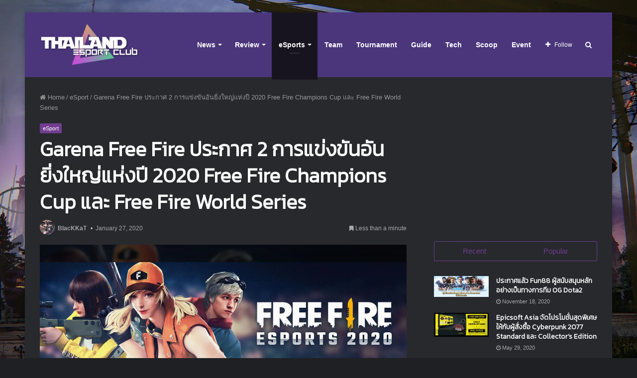

--- FILE ---
content_type: text/html; charset=UTF-8
request_url: https://www.thailandesportclub.com/garena-free-fire-2-tournament/
body_size: 122401
content:
<!DOCTYPE html>
<html lang="en-US" class="dark-skin">
<head>
	<!-- Global site tag (gtag.js) - Google Analytics -->
	<script async src="https://www.googletagmanager.com/gtag/js?id=UA-2362540-36"></script>
	<script>
	  window.dataLayer = window.dataLayer || [];
	  function gtag(){dataLayer.push(arguments);}
	  gtag('js', new Date());

	  gtag('config', 'UA-2362540-36');
	</script>
	
	<meta charset="UTF-8" />
	<link rel="profile" href="http://gmpg.org/xfn/11" />
	<link rel="pingback" href="https://www.thailandesportclub.com/xmlrpc.php" />
	<title>Garena Free Fire ประกาศ 2 การแข่งขันอันยิ่งใหญ่แห่งปี 2020 Free Fire Champions Cup และ Free Fire World Series &#8211; Thailand eSports Club</title>
<meta name='robots' content='max-image-preview:large' />
<link rel="alternate" type="application/rss+xml" title="Thailand eSports Club &raquo; Feed" href="https://www.thailandesportclub.com/feed/" />
<link rel="alternate" type="application/rss+xml" title="Thailand eSports Club &raquo; Comments Feed" href="https://www.thailandesportclub.com/comments/feed/" />
		<!-- This site uses the Google Analytics by ExactMetrics plugin v7.10.0 - Using Analytics tracking - https://www.exactmetrics.com/ -->
							<script
				src="//www.googletagmanager.com/gtag/js?id=UA-2362540-36"  data-cfasync="false" data-wpfc-render="false" type="text/javascript" async></script>
			<script data-cfasync="false" data-wpfc-render="false" type="text/javascript">
				var em_version = '7.10.0';
				var em_track_user = true;
				var em_no_track_reason = '';
				
								var disableStrs = [
															'ga-disable-UA-2362540-36',
									];

				/* Function to detect opted out users */
				function __gtagTrackerIsOptedOut() {
					for (var index = 0; index < disableStrs.length; index++) {
						if (document.cookie.indexOf(disableStrs[index] + '=true') > -1) {
							return true;
						}
					}

					return false;
				}

				/* Disable tracking if the opt-out cookie exists. */
				if (__gtagTrackerIsOptedOut()) {
					for (var index = 0; index < disableStrs.length; index++) {
						window[disableStrs[index]] = true;
					}
				}

				/* Opt-out function */
				function __gtagTrackerOptout() {
					for (var index = 0; index < disableStrs.length; index++) {
						document.cookie = disableStrs[index] + '=true; expires=Thu, 31 Dec 2099 23:59:59 UTC; path=/';
						window[disableStrs[index]] = true;
					}
				}

				if ('undefined' === typeof gaOptout) {
					function gaOptout() {
						__gtagTrackerOptout();
					}
				}
								window.dataLayer = window.dataLayer || [];

				window.ExactMetricsDualTracker = {
					helpers: {},
					trackers: {},
				};
				if (em_track_user) {
					function __gtagDataLayer() {
						dataLayer.push(arguments);
					}

					function __gtagTracker(type, name, parameters) {
						if (!parameters) {
							parameters = {};
						}

						if (parameters.send_to) {
							__gtagDataLayer.apply(null, arguments);
							return;
						}

						if (type === 'event') {
							
														parameters.send_to = exactmetrics_frontend.ua;
							__gtagDataLayer(type, name, parameters);
													} else {
							__gtagDataLayer.apply(null, arguments);
						}
					}

					__gtagTracker('js', new Date());
					__gtagTracker('set', {
						'developer_id.dNDMyYj': true,
											});
															__gtagTracker('config', 'UA-2362540-36', {"forceSSL":"true"} );
										window.gtag = __gtagTracker;										(function () {
						/* https://developers.google.com/analytics/devguides/collection/analyticsjs/ */
						/* ga and __gaTracker compatibility shim. */
						var noopfn = function () {
							return null;
						};
						var newtracker = function () {
							return new Tracker();
						};
						var Tracker = function () {
							return null;
						};
						var p = Tracker.prototype;
						p.get = noopfn;
						p.set = noopfn;
						p.send = function () {
							var args = Array.prototype.slice.call(arguments);
							args.unshift('send');
							__gaTracker.apply(null, args);
						};
						var __gaTracker = function () {
							var len = arguments.length;
							if (len === 0) {
								return;
							}
							var f = arguments[len - 1];
							if (typeof f !== 'object' || f === null || typeof f.hitCallback !== 'function') {
								if ('send' === arguments[0]) {
									var hitConverted, hitObject = false, action;
									if ('event' === arguments[1]) {
										if ('undefined' !== typeof arguments[3]) {
											hitObject = {
												'eventAction': arguments[3],
												'eventCategory': arguments[2],
												'eventLabel': arguments[4],
												'value': arguments[5] ? arguments[5] : 1,
											}
										}
									}
									if ('pageview' === arguments[1]) {
										if ('undefined' !== typeof arguments[2]) {
											hitObject = {
												'eventAction': 'page_view',
												'page_path': arguments[2],
											}
										}
									}
									if (typeof arguments[2] === 'object') {
										hitObject = arguments[2];
									}
									if (typeof arguments[5] === 'object') {
										Object.assign(hitObject, arguments[5]);
									}
									if ('undefined' !== typeof arguments[1].hitType) {
										hitObject = arguments[1];
										if ('pageview' === hitObject.hitType) {
											hitObject.eventAction = 'page_view';
										}
									}
									if (hitObject) {
										action = 'timing' === arguments[1].hitType ? 'timing_complete' : hitObject.eventAction;
										hitConverted = mapArgs(hitObject);
										__gtagTracker('event', action, hitConverted);
									}
								}
								return;
							}

							function mapArgs(args) {
								var arg, hit = {};
								var gaMap = {
									'eventCategory': 'event_category',
									'eventAction': 'event_action',
									'eventLabel': 'event_label',
									'eventValue': 'event_value',
									'nonInteraction': 'non_interaction',
									'timingCategory': 'event_category',
									'timingVar': 'name',
									'timingValue': 'value',
									'timingLabel': 'event_label',
									'page': 'page_path',
									'location': 'page_location',
									'title': 'page_title',
								};
								for (arg in args) {
																		if (!(!args.hasOwnProperty(arg) || !gaMap.hasOwnProperty(arg))) {
										hit[gaMap[arg]] = args[arg];
									} else {
										hit[arg] = args[arg];
									}
								}
								return hit;
							}

							try {
								f.hitCallback();
							} catch (ex) {
							}
						};
						__gaTracker.create = newtracker;
						__gaTracker.getByName = newtracker;
						__gaTracker.getAll = function () {
							return [];
						};
						__gaTracker.remove = noopfn;
						__gaTracker.loaded = true;
						window['__gaTracker'] = __gaTracker;
					})();
									} else {
										console.log("");
					(function () {
						function __gtagTracker() {
							return null;
						}

						window['__gtagTracker'] = __gtagTracker;
						window['gtag'] = __gtagTracker;
					})();
									}
			</script>
				<!-- / Google Analytics by ExactMetrics -->
		<!-- thailandesportclub.com is managing ads with Advanced Ads --><script data-wpfc-render="false" id="thail-ready">
			window.advanced_ads_ready=function(e,a){a=a||"complete";var d=function(e){return"interactive"===a?"loading"!==e:"complete"===e};d(document.readyState)?e():document.addEventListener("readystatechange",(function(a){d(a.target.readyState)&&e()}),{once:"interactive"===a})},window.advanced_ads_ready_queue=window.advanced_ads_ready_queue||[];		</script>
		<link rel='stylesheet' id='wp-block-library-css'  href='https://www.thailandesportclub.com/wp-includes/css/dist/block-library/style.min.css' type='text/css' media='all' />
<style id='wp-block-library-inline-css' type='text/css'>
.has-text-align-justify{text-align:justify;}
</style>
<style id='wp-block-library-theme-inline-css' type='text/css'>
.wp-block-audio figcaption{color:#555;font-size:13px;text-align:center}.is-dark-theme .wp-block-audio figcaption{color:hsla(0,0%,100%,.65)}.wp-block-code{border:1px solid #ccc;border-radius:4px;font-family:Menlo,Consolas,monaco,monospace;padding:.8em 1em}.wp-block-embed figcaption{color:#555;font-size:13px;text-align:center}.is-dark-theme .wp-block-embed figcaption{color:hsla(0,0%,100%,.65)}.blocks-gallery-caption{color:#555;font-size:13px;text-align:center}.is-dark-theme .blocks-gallery-caption{color:hsla(0,0%,100%,.65)}.wp-block-image figcaption{color:#555;font-size:13px;text-align:center}.is-dark-theme .wp-block-image figcaption{color:hsla(0,0%,100%,.65)}.wp-block-pullquote{border-top:4px solid;border-bottom:4px solid;margin-bottom:1.75em;color:currentColor}.wp-block-pullquote__citation,.wp-block-pullquote cite,.wp-block-pullquote footer{color:currentColor;text-transform:uppercase;font-size:.8125em;font-style:normal}.wp-block-quote{border-left:.25em solid;margin:0 0 1.75em;padding-left:1em}.wp-block-quote cite,.wp-block-quote footer{color:currentColor;font-size:.8125em;position:relative;font-style:normal}.wp-block-quote.has-text-align-right{border-left:none;border-right:.25em solid;padding-left:0;padding-right:1em}.wp-block-quote.has-text-align-center{border:none;padding-left:0}.wp-block-quote.is-large,.wp-block-quote.is-style-large,.wp-block-quote.is-style-plain{border:none}.wp-block-search .wp-block-search__label{font-weight:700}:where(.wp-block-group.has-background){padding:1.25em 2.375em}.wp-block-separator.has-css-opacity{opacity:.4}.wp-block-separator{border:none;border-bottom:2px solid;margin-left:auto;margin-right:auto}.wp-block-separator.has-alpha-channel-opacity{opacity:1}.wp-block-separator:not(.is-style-wide):not(.is-style-dots){width:100px}.wp-block-separator.has-background:not(.is-style-dots){border-bottom:none;height:1px}.wp-block-separator.has-background:not(.is-style-wide):not(.is-style-dots){height:2px}.wp-block-table thead{border-bottom:3px solid}.wp-block-table tfoot{border-top:3px solid}.wp-block-table td,.wp-block-table th{padding:.5em;border:1px solid;word-break:normal}.wp-block-table figcaption{color:#555;font-size:13px;text-align:center}.is-dark-theme .wp-block-table figcaption{color:hsla(0,0%,100%,.65)}.wp-block-video figcaption{color:#555;font-size:13px;text-align:center}.is-dark-theme .wp-block-video figcaption{color:hsla(0,0%,100%,.65)}.wp-block-template-part.has-background{padding:1.25em 2.375em;margin-top:0;margin-bottom:0}
</style>
<link rel='stylesheet' id='mediaelement-css'  href='https://www.thailandesportclub.com/wp-includes/js/mediaelement/mediaelementplayer-legacy.min.css' type='text/css' media='all' />
<link rel='stylesheet' id='wp-mediaelement-css'  href='https://www.thailandesportclub.com/wp-includes/js/mediaelement/wp-mediaelement.min.css' type='text/css' media='all' />
<style id='global-styles-inline-css' type='text/css'>
body{--wp--preset--color--black: #000000;--wp--preset--color--cyan-bluish-gray: #abb8c3;--wp--preset--color--white: #ffffff;--wp--preset--color--pale-pink: #f78da7;--wp--preset--color--vivid-red: #cf2e2e;--wp--preset--color--luminous-vivid-orange: #ff6900;--wp--preset--color--luminous-vivid-amber: #fcb900;--wp--preset--color--light-green-cyan: #7bdcb5;--wp--preset--color--vivid-green-cyan: #00d084;--wp--preset--color--pale-cyan-blue: #8ed1fc;--wp--preset--color--vivid-cyan-blue: #0693e3;--wp--preset--color--vivid-purple: #9b51e0;--wp--preset--gradient--vivid-cyan-blue-to-vivid-purple: linear-gradient(135deg,rgba(6,147,227,1) 0%,rgb(155,81,224) 100%);--wp--preset--gradient--light-green-cyan-to-vivid-green-cyan: linear-gradient(135deg,rgb(122,220,180) 0%,rgb(0,208,130) 100%);--wp--preset--gradient--luminous-vivid-amber-to-luminous-vivid-orange: linear-gradient(135deg,rgba(252,185,0,1) 0%,rgba(255,105,0,1) 100%);--wp--preset--gradient--luminous-vivid-orange-to-vivid-red: linear-gradient(135deg,rgba(255,105,0,1) 0%,rgb(207,46,46) 100%);--wp--preset--gradient--very-light-gray-to-cyan-bluish-gray: linear-gradient(135deg,rgb(238,238,238) 0%,rgb(169,184,195) 100%);--wp--preset--gradient--cool-to-warm-spectrum: linear-gradient(135deg,rgb(74,234,220) 0%,rgb(151,120,209) 20%,rgb(207,42,186) 40%,rgb(238,44,130) 60%,rgb(251,105,98) 80%,rgb(254,248,76) 100%);--wp--preset--gradient--blush-light-purple: linear-gradient(135deg,rgb(255,206,236) 0%,rgb(152,150,240) 100%);--wp--preset--gradient--blush-bordeaux: linear-gradient(135deg,rgb(254,205,165) 0%,rgb(254,45,45) 50%,rgb(107,0,62) 100%);--wp--preset--gradient--luminous-dusk: linear-gradient(135deg,rgb(255,203,112) 0%,rgb(199,81,192) 50%,rgb(65,88,208) 100%);--wp--preset--gradient--pale-ocean: linear-gradient(135deg,rgb(255,245,203) 0%,rgb(182,227,212) 50%,rgb(51,167,181) 100%);--wp--preset--gradient--electric-grass: linear-gradient(135deg,rgb(202,248,128) 0%,rgb(113,206,126) 100%);--wp--preset--gradient--midnight: linear-gradient(135deg,rgb(2,3,129) 0%,rgb(40,116,252) 100%);--wp--preset--duotone--dark-grayscale: url('#wp-duotone-dark-grayscale');--wp--preset--duotone--grayscale: url('#wp-duotone-grayscale');--wp--preset--duotone--purple-yellow: url('#wp-duotone-purple-yellow');--wp--preset--duotone--blue-red: url('#wp-duotone-blue-red');--wp--preset--duotone--midnight: url('#wp-duotone-midnight');--wp--preset--duotone--magenta-yellow: url('#wp-duotone-magenta-yellow');--wp--preset--duotone--purple-green: url('#wp-duotone-purple-green');--wp--preset--duotone--blue-orange: url('#wp-duotone-blue-orange');--wp--preset--font-size--small: 13px;--wp--preset--font-size--medium: 20px;--wp--preset--font-size--large: 36px;--wp--preset--font-size--x-large: 42px;}.has-black-color{color: var(--wp--preset--color--black) !important;}.has-cyan-bluish-gray-color{color: var(--wp--preset--color--cyan-bluish-gray) !important;}.has-white-color{color: var(--wp--preset--color--white) !important;}.has-pale-pink-color{color: var(--wp--preset--color--pale-pink) !important;}.has-vivid-red-color{color: var(--wp--preset--color--vivid-red) !important;}.has-luminous-vivid-orange-color{color: var(--wp--preset--color--luminous-vivid-orange) !important;}.has-luminous-vivid-amber-color{color: var(--wp--preset--color--luminous-vivid-amber) !important;}.has-light-green-cyan-color{color: var(--wp--preset--color--light-green-cyan) !important;}.has-vivid-green-cyan-color{color: var(--wp--preset--color--vivid-green-cyan) !important;}.has-pale-cyan-blue-color{color: var(--wp--preset--color--pale-cyan-blue) !important;}.has-vivid-cyan-blue-color{color: var(--wp--preset--color--vivid-cyan-blue) !important;}.has-vivid-purple-color{color: var(--wp--preset--color--vivid-purple) !important;}.has-black-background-color{background-color: var(--wp--preset--color--black) !important;}.has-cyan-bluish-gray-background-color{background-color: var(--wp--preset--color--cyan-bluish-gray) !important;}.has-white-background-color{background-color: var(--wp--preset--color--white) !important;}.has-pale-pink-background-color{background-color: var(--wp--preset--color--pale-pink) !important;}.has-vivid-red-background-color{background-color: var(--wp--preset--color--vivid-red) !important;}.has-luminous-vivid-orange-background-color{background-color: var(--wp--preset--color--luminous-vivid-orange) !important;}.has-luminous-vivid-amber-background-color{background-color: var(--wp--preset--color--luminous-vivid-amber) !important;}.has-light-green-cyan-background-color{background-color: var(--wp--preset--color--light-green-cyan) !important;}.has-vivid-green-cyan-background-color{background-color: var(--wp--preset--color--vivid-green-cyan) !important;}.has-pale-cyan-blue-background-color{background-color: var(--wp--preset--color--pale-cyan-blue) !important;}.has-vivid-cyan-blue-background-color{background-color: var(--wp--preset--color--vivid-cyan-blue) !important;}.has-vivid-purple-background-color{background-color: var(--wp--preset--color--vivid-purple) !important;}.has-black-border-color{border-color: var(--wp--preset--color--black) !important;}.has-cyan-bluish-gray-border-color{border-color: var(--wp--preset--color--cyan-bluish-gray) !important;}.has-white-border-color{border-color: var(--wp--preset--color--white) !important;}.has-pale-pink-border-color{border-color: var(--wp--preset--color--pale-pink) !important;}.has-vivid-red-border-color{border-color: var(--wp--preset--color--vivid-red) !important;}.has-luminous-vivid-orange-border-color{border-color: var(--wp--preset--color--luminous-vivid-orange) !important;}.has-luminous-vivid-amber-border-color{border-color: var(--wp--preset--color--luminous-vivid-amber) !important;}.has-light-green-cyan-border-color{border-color: var(--wp--preset--color--light-green-cyan) !important;}.has-vivid-green-cyan-border-color{border-color: var(--wp--preset--color--vivid-green-cyan) !important;}.has-pale-cyan-blue-border-color{border-color: var(--wp--preset--color--pale-cyan-blue) !important;}.has-vivid-cyan-blue-border-color{border-color: var(--wp--preset--color--vivid-cyan-blue) !important;}.has-vivid-purple-border-color{border-color: var(--wp--preset--color--vivid-purple) !important;}.has-vivid-cyan-blue-to-vivid-purple-gradient-background{background: var(--wp--preset--gradient--vivid-cyan-blue-to-vivid-purple) !important;}.has-light-green-cyan-to-vivid-green-cyan-gradient-background{background: var(--wp--preset--gradient--light-green-cyan-to-vivid-green-cyan) !important;}.has-luminous-vivid-amber-to-luminous-vivid-orange-gradient-background{background: var(--wp--preset--gradient--luminous-vivid-amber-to-luminous-vivid-orange) !important;}.has-luminous-vivid-orange-to-vivid-red-gradient-background{background: var(--wp--preset--gradient--luminous-vivid-orange-to-vivid-red) !important;}.has-very-light-gray-to-cyan-bluish-gray-gradient-background{background: var(--wp--preset--gradient--very-light-gray-to-cyan-bluish-gray) !important;}.has-cool-to-warm-spectrum-gradient-background{background: var(--wp--preset--gradient--cool-to-warm-spectrum) !important;}.has-blush-light-purple-gradient-background{background: var(--wp--preset--gradient--blush-light-purple) !important;}.has-blush-bordeaux-gradient-background{background: var(--wp--preset--gradient--blush-bordeaux) !important;}.has-luminous-dusk-gradient-background{background: var(--wp--preset--gradient--luminous-dusk) !important;}.has-pale-ocean-gradient-background{background: var(--wp--preset--gradient--pale-ocean) !important;}.has-electric-grass-gradient-background{background: var(--wp--preset--gradient--electric-grass) !important;}.has-midnight-gradient-background{background: var(--wp--preset--gradient--midnight) !important;}.has-small-font-size{font-size: var(--wp--preset--font-size--small) !important;}.has-medium-font-size{font-size: var(--wp--preset--font-size--medium) !important;}.has-large-font-size{font-size: var(--wp--preset--font-size--large) !important;}.has-x-large-font-size{font-size: var(--wp--preset--font-size--x-large) !important;}
</style>
<link rel='stylesheet' id='taqyeem-buttons-style-css'  href='https://www.thailandesportclub.com/wp-content/plugins/taqyeem-buttons/assets/style.css' type='text/css' media='all' />
<link rel='stylesheet' id='taqyeem-styles-css'  href='https://www.thailandesportclub.com/wp-content/themes/jannah/assets/css/taqyeem.css' type='text/css' media='all' />
<link rel='stylesheet' id='tie-css-styles-css'  href='https://www.thailandesportclub.com/wp-content/themes/jannah/assets/css/style.css' type='text/css' media='all' />
<link rel='stylesheet' id='tie-css-ilightbox-css'  href='https://www.thailandesportclub.com/wp-content/themes/jannah/assets/css/ilightbox/dark-skin/skin.css' type='text/css' media='all' />
<style id='tie-css-ilightbox-inline-css' type='text/css'>
.wf-active .logo-text,.wf-active h1,.wf-active h2,.wf-active h3,.wf-active h4,.wf-active h5,.wf-active h6{font-family: 'Kanit';}#main-nav .main-menu > ul > li > a{font-size: 14px;}#tie-body{background-image: url(//i1.wp.com/www.thailandesportclub.com/wp-content/uploads/2018/09/302128.jpg);background-repeat: no-repeat;background-size: cover; background-attachment: fixed;}.brand-title,a:hover,#tie-popup-search-submit,#logo.text-logo a,.theme-header nav .components #search-submit:hover,.theme-header .header-nav .components > li:hover > a,.theme-header .header-nav .components li a:hover,.main-menu ul.cats-vertical li a.is-active,.main-menu ul.cats-vertical li a:hover,.main-nav li.mega-menu .post-meta a:hover,.main-nav li.mega-menu .post-box-title a:hover,.main-nav-light .main-nav .menu ul li:hover > a,.main-nav-light .main-nav .menu ul li.current-menu-item:not(.mega-link-column) > a,.search-in-main-nav.autocomplete-suggestions a:hover,.top-nav .menu li:hover > a,.top-nav .menu > .tie-current-menu > a,.search-in-top-nav.autocomplete-suggestions .post-title a:hover,div.mag-box .mag-box-options .mag-box-filter-links a.active,.mag-box-filter-links .flexMenu-viewMore:hover > a,.stars-rating-active,body .tabs.tabs .active > a,.video-play-icon,.spinner-circle:after,#go-to-content:hover,.comment-list .comment-author .fn,.commentlist .comment-author .fn,blockquote::before,blockquote cite,blockquote.quote-simple p,.multiple-post-pages a:hover,#story-index li .is-current,.latest-tweets-widget .twitter-icon-wrap span,.wide-slider-nav-wrapper .slide,.wide-next-prev-slider-wrapper .tie-slider-nav li:hover span,#instagram-link:hover,.review-final-score h3,#mobile-menu-icon:hover .menu-text,.entry a,.entry .post-bottom-meta a[href]:hover,.widget.tie-weather-widget .icon-basecloud-bg:after,q a,blockquote a,.site-footer a:hover,.site-footer .stars-rating-active,.site-footer .twitter-icon-wrap span,.site-info a:hover{color: #733d91;}#theme-header #main-nav .spinner-circle:after{color: #733d91;}[type='submit'],.button,.generic-button a,.generic-button button,.theme-header .header-nav .comp-sub-menu a.button.guest-btn:hover,.theme-header .header-nav .comp-sub-menu a.checkout-button,nav.main-nav .menu > li.tie-current-menu > a,nav.main-nav .menu > li:hover > a,.main-menu .mega-links-head:after,.main-nav .mega-menu.mega-cat .cats-horizontal li a.is-active,.main-nav .mega-menu.mega-cat .cats-horizontal li a:hover,#mobile-menu-icon:hover .nav-icon,#mobile-menu-icon:hover .nav-icon:before,#mobile-menu-icon:hover .nav-icon:after,.search-in-main-nav.autocomplete-suggestions a.button,.search-in-top-nav.autocomplete-suggestions a.button,.spinner > div,.post-cat,.pages-numbers li.current span,.multiple-post-pages > span,#tie-wrapper .mejs-container .mejs-controls,.mag-box-filter-links a:hover,.slider-arrow-nav a:not(.pagination-disabled):hover,.comment-list .reply a:hover,.commentlist .reply a:hover,#reading-position-indicator,#story-index-icon,.videos-block .playlist-title,.review-percentage .review-item span span,.tie-slick-dots li.slick-active button,.tie-slick-dots li button:hover,.digital-rating-static strong,.timeline-widget li a:hover .date:before,#wp-calendar #today,.posts-list-counter li:before,.cat-counter a + span,.tie-slider-nav li span:hover,.fullwidth-area .widget_tag_cloud .tagcloud a:hover,.magazine2:not(.block-head-4) .dark-widgetized-area ul.tabs a:hover,.magazine2:not(.block-head-4) .dark-widgetized-area ul.tabs .active a,.magazine1 .dark-widgetized-area ul.tabs a:hover,.magazine1 .dark-widgetized-area ul.tabs .active a,.block-head-4.magazine2 .dark-widgetized-area .tabs.tabs .active a,.block-head-4.magazine2 .dark-widgetized-area .tabs > .active a:before,.block-head-4.magazine2 .dark-widgetized-area .tabs > .active a:after,.demo_store,.demo #logo:after,.widget.tie-weather-widget,span.video-close-btn:hover,#go-to-top,.latest-tweets-widget .slider-links .button:not(:hover){background-color: #733d91;color: #FFFFFF;}.tie-weather-widget .widget-title h4,.block-head-4.magazine2 #footer .tabs .active a:hover{color: #FFFFFF;}pre,code,.pages-numbers li.current span,.theme-header .header-nav .comp-sub-menu a.button.guest-btn:hover,.multiple-post-pages > span,.post-content-slideshow .tie-slider-nav li span:hover,#tie-body .tie-slider-nav li > span:hover,#instagram-link:before,#instagram-link:after,.slider-arrow-nav a:not(.pagination-disabled):hover,.main-nav .mega-menu.mega-cat .cats-horizontal li a.is-active,.main-nav .mega-menu.mega-cat .cats-horizontal li a:hover,.main-menu .menu > li > .menu-sub-content{border-color: #733d91;}.main-menu .menu > li.tie-current-menu{border-bottom-color: #733d91;}.top-nav .menu li.menu-item-has-children:hover > a:before{border-top-color: #733d91;}.main-nav .main-menu .menu > li.tie-current-menu > a:before,.main-nav .main-menu .menu > li:hover > a:before{border-top-color: #FFFFFF;}header.main-nav-light .main-nav .menu-item-has-children li:hover > a:before,header.main-nav-light .main-nav .mega-menu li:hover > a:before{border-left-color: #733d91;}.rtl header.main-nav-light .main-nav .menu-item-has-children li:hover > a:before,.rtl header.main-nav-light .main-nav .mega-menu li:hover > a:before{border-right-color: #733d91;border-left-color: transparent;}.top-nav ul.menu li .menu-item-has-children:hover > a:before{border-top-color: transparent;border-left-color: #733d91;}.rtl .top-nav ul.menu li .menu-item-has-children:hover > a:before{border-left-color: transparent;border-right-color: #733d91;}#footer-widgets-container{border-top: 8px solid #733d91;-webkit-box-shadow: 0 -5px 0 rgba(0,0,0,0.07); -moz-box-shadow: 0 -8px 0 rgba(0,0,0,0.07); box-shadow: 0 -8px 0 rgba(0,0,0,0.07);}::-moz-selection{background-color: #733d91;color: #FFFFFF;}::selection{background-color: #733d91;color: #FFFFFF;}circle.circle_bar{stroke: #733d91;}#reading-position-indicator{box-shadow: 0 0 10px rgba( 115,61,145,0.7);}#tie-popup-search-submit:hover,#logo.text-logo a:hover,.entry a:hover,.block-head-4.magazine2 .site-footer .tabs li a:hover,q a:hover,blockquote a:hover{color: #410b5f;}.button:hover,input[type='submit']:hover,.generic-button a:hover,.generic-button button:hover,a.post-cat:hover,.site-footer .button:hover,.site-footer [type='submit']:hover,.search-in-main-nav.autocomplete-suggestions a.button:hover,.search-in-top-nav.autocomplete-suggestions a.button:hover,.theme-header .header-nav .comp-sub-menu a.checkout-button:hover{background-color: #410b5f;color: #FFFFFF;}.theme-header .header-nav .comp-sub-menu a.checkout-button:not(:hover),.entry a.button{color: #FFFFFF;}#story-index.is-compact ul{background-color: #733d91;}#story-index.is-compact ul li a,#story-index.is-compact ul li .is-current{color: #FFFFFF;}#tie-body .has-block-head-4,#tie-body .mag-box-title h3,#tie-body .comment-reply-title,#tie-body .related.products > h2,#tie-body .up-sells > h2,#tie-body .cross-sells > h2,#tie-body .cart_totals > h2,#tie-body .bbp-form legend,#tie-body .mag-box-title h3 a,#tie-body .section-title-default a,#tie-body #cancel-comment-reply-link {color: #FFFFFF;}#tie-body .has-block-head-4:before,#tie-body .mag-box-title h3:before,#tie-body .comment-reply-title:before,#tie-body .related.products > h2:before,#tie-body .up-sells > h2:before,#tie-body .cross-sells > h2:before,#tie-body .cart_totals > h2:before,#tie-body .bbp-form legend:before {background-color: #733d91;}#tie-body .block-more-button{color: #733d91;}#tie-body .block-more-button:hover{color: #410b5f;}#tie-body .tabs,#tie-body .tabs .flexMenu-popup{border-color: #733d91;}#tie-body .tabs li a{color: #733d91;}#tie-body .tabs li a:hover{color: #410b5f;}#tie-body .tabs li.active a{color: #FFFFFF;background-color: #733d91;}#main-nav{background-color : #4b367c;border-width: 0;}#theme-header #main-nav:not(.fixed-nav){bottom: 0;}#main-nav.fixed-nav{background-color : rgba( 75,54,124 ,0.95);}#main-nav .main-menu-wrapper,#main-nav .menu-sub-content,#main-nav .comp-sub-menu,#main-nav .guest-btn,.search-in-main-nav.autocomplete-suggestions{background-color: #4b367c;}#main-nav .icon-basecloud-bg:after{color: #4b367c;}#main-nav *,.search-in-main-nav.autocomplete-suggestions{border-color: rgba(255,255,255,0.07);}.main-nav-boxed #main-nav .main-menu-wrapper{border-width: 0;}#main-nav .menu li.menu-item-has-children > a:before,#main-nav .main-menu .mega-menu > a:before{border-top-color: #ffffff;}#main-nav .menu li .menu-item-has-children > a:before,#main-nav .mega-menu .menu-item-has-children > a:before{border-top-color: transparent;border-left-color: #ffffff;}.rtl #main-nav .menu li .menu-item-has-children > a:before,.rtl #main-nav .mega-menu .menu-item-has-children > a:before{border-left-color: transparent;border-right-color: #ffffff;}#main-nav a,#main-nav .dropdown-social-icons li a span,.search-in-main-nav.autocomplete-suggestions a{color: #ffffff;}#main-nav .comp-sub-menu .button:hover,#main-nav .menu > li.tie-current-menu,#main-nav .menu > li > .menu-sub-content,#main-nav .cats-horizontal a.is-active,#main-nav .cats-horizontal a:hover{border-color: #17141f;}#main-nav .menu > li.tie-current-menu > a,#main-nav .menu > li:hover > a,#main-nav .mega-links-head:after,#main-nav .comp-sub-menu .button:hover,#main-nav .comp-sub-menu .checkout-button,#main-nav .cats-horizontal a.is-active,#main-nav .cats-horizontal a:hover,.search-in-main-nav.autocomplete-suggestions .button,#main-nav .spinner > div{background-color: #17141f;}.main-nav-light #main-nav .menu ul li:hover > a,.main-nav-light #main-nav .menu ul li.current-menu-item:not(.mega-link-column) > a,#main-nav .components a:hover,#main-nav .components > li:hover > a,#main-nav #search-submit:hover,#main-nav .cats-vertical a.is-active,#main-nav .cats-vertical a:hover,#main-nav .mega-menu .post-meta a:hover,#main-nav .mega-menu .post-box-title a:hover,.search-in-main-nav.autocomplete-suggestions a:hover,#main-nav .spinner-circle:after{color: #17141f;}#main-nav .menu > li.tie-current-menu > a,#main-nav .menu > li:hover > a,#main-nav .components .button:hover,#main-nav .comp-sub-menu .checkout-button,.theme-header #main-nav .mega-menu .cats-horizontal a.is-active,.theme-header #main-nav .mega-menu .cats-horizontal a:hover,.search-in-main-nav.autocomplete-suggestions a.button{color: #FFFFFF;}#main-nav .menu > li.tie-current-menu > a:before,#main-nav .menu > li:hover > a:before{border-top-color: #FFFFFF;}.main-nav-light #main-nav .menu-item-has-children li:hover > a:before,.main-nav-light #main-nav .mega-menu li:hover > a:before{border-left-color: #17141f;}.rtl .main-nav-light #main-nav .menu-item-has-children li:hover > a:before,.rtl .main-nav-light #main-nav .mega-menu li:hover > a:before{border-right-color: #17141f;border-left-color: transparent;}.search-in-main-nav.autocomplete-suggestions .button:hover,#main-nav .comp-sub-menu .checkout-button:hover{background-color: #000001;}#main-nav,#main-nav input,#main-nav #search-submit,#main-nav .fa-spinner,#main-nav .comp-sub-menu,#main-nav .tie-weather-widget{color: #ffffff;}#main-nav input::-moz-placeholder{color: #ffffff;}#main-nav input:-moz-placeholder{color: #ffffff;}#main-nav input:-ms-input-placeholder{color: #ffffff;}#main-nav input::-webkit-input-placeholder{color: #ffffff;}#main-nav .mega-menu .post-meta,#main-nav .mega-menu .post-meta a,.search-in-main-nav.autocomplete-suggestions .post-meta{color: rgba(255,255,255,0.6);}#tie-wrapper #theme-header{background-color: #4b367c;}#logo.text-logo a,#logo.text-logo a:hover{color: #FFFFFF;}@media (max-width: 991px){#tie-wrapper #theme-header .logo-container.fixed-nav{background-color: rgba(75,54,124,0.95);}}@media (max-width: 991px){#tie-wrapper #theme-header .logo-container{background-color: #4b367c;}}#footer{background-color: #17141f;background-image: url(//i2.wp.com/www.thailandesportclub.com/wp-content/uploads/2018/09/footer.jpg);background-size: cover; background-attachment: fixed;}#site-info{background-color: #17141f;}#footer .posts-list-counter .posts-list-items li:before{border-color: #17141f;}#footer .timeline-widget a .date:before{border-color: rgba(23,20,31,0.8);}#footer .footer-boxed-widget-area,#footer textarea,#footer input:not([type=submit]),#footer select,#footer code,#footer kbd,#footer pre,#footer samp,#footer .show-more-button,#footer .slider-links .tie-slider-nav span,#footer #wp-calendar,#footer #wp-calendar tbody td,#footer #wp-calendar thead th,#footer .widget.buddypress .item-options a{border-color: rgba(255,255,255,0.1);}#footer .social-statistics-widget .white-bg li.social-icons-item a,#footer .widget_tag_cloud .tagcloud a,#footer .latest-tweets-widget .slider-links .tie-slider-nav span,#footer .widget_layered_nav_filters a{border-color: rgba(255,255,255,0.1);}#footer .social-statistics-widget .white-bg li:before{background: rgba(255,255,255,0.1);}.site-footer #wp-calendar tbody td{background: rgba(255,255,255,0.02);}#footer .white-bg .social-icons-item a span.followers span,#footer .circle-three-cols .social-icons-item a .followers-num,#footer .circle-three-cols .social-icons-item a .followers-name{color: rgba(255,255,255,0.8);}#footer .timeline-widget ul:before,#footer .timeline-widget a:not(:hover) .date:before{background-color: #000001;}a#go-to-top{background: #733d91;}a#go-to-top{color: #ffffff;}.tie-cat-2,.tie-cat-item-2 > span{background-color:#e67e22 !important;color:#FFFFFF !important;}.tie-cat-2:after{border-top-color:#e67e22 !important;}.tie-cat-2:hover{background-color:#c86004 !important;}.tie-cat-2:hover:after{border-top-color:#c86004 !important;}.tie-cat-11,.tie-cat-item-11 > span{background-color:#2ecc71 !important;color:#FFFFFF !important;}.tie-cat-11:after{border-top-color:#2ecc71 !important;}.tie-cat-11:hover{background-color:#10ae53 !important;}.tie-cat-11:hover:after{border-top-color:#10ae53 !important;}.tie-cat-14,.tie-cat-item-14 > span{background-color:#9b59b6 !important;color:#FFFFFF !important;}.tie-cat-14:after{border-top-color:#9b59b6 !important;}.tie-cat-14:hover{background-color:#7d3b98 !important;}.tie-cat-14:hover:after{border-top-color:#7d3b98 !important;}.tie-cat-17,.tie-cat-item-17 > span{background-color:#34495e !important;color:#FFFFFF !important;}.tie-cat-17:after{border-top-color:#34495e !important;}.tie-cat-17:hover{background-color:#162b40 !important;}.tie-cat-17:hover:after{border-top-color:#162b40 !important;}.tie-cat-18,.tie-cat-item-18 > span{background-color:#795548 !important;color:#FFFFFF !important;}.tie-cat-18:after{border-top-color:#795548 !important;}.tie-cat-18:hover{background-color:#5b372a !important;}.tie-cat-18:hover:after{border-top-color:#5b372a !important;}.tie-cat-19,.tie-cat-item-19 > span{background-color:#4CAF50 !important;color:#FFFFFF !important;}.tie-cat-19:after{border-top-color:#4CAF50 !important;}.tie-cat-19:hover{background-color:#2e9132 !important;}.tie-cat-19:hover:after{border-top-color:#2e9132 !important;}@media (min-width: 1200px){.container{width: auto;}}.boxed-layout #tie-wrapper,.boxed-layout .fixed-nav{max-width: 1180px;}@media (min-width: 1150px){.container,.wide-next-prev-slider-wrapper .slider-main-container{max-width: 1150px;}}#mobile-menu-icon .menu-text{color: #ffffff!important;}#mobile-menu-icon .nav-icon,#mobile-menu-icon .nav-icon:before,#mobile-menu-icon .nav-icon:after{background-color: #ffffff!important;}
</style>
<link rel='stylesheet' id='jetpack_css-css'  href='https://www.thailandesportclub.com/wp-content/plugins/jetpack/css/jetpack.css' type='text/css' media='all' />
<script type='text/javascript' src='https://www.thailandesportclub.com/wp-content/plugins/google-analytics-dashboard-for-wp/assets/js/frontend-gtag.min.js' id='exactmetrics-frontend-script-js'></script>
<script data-cfasync="false" data-wpfc-render="false" type="text/javascript" id='exactmetrics-frontend-script-js-extra'>/* <![CDATA[ */
var exactmetrics_frontend = {"js_events_tracking":"true","download_extensions":"zip,mp3,mpeg,pdf,docx,pptx,xlsx,rar","inbound_paths":"[{\"path\":\"\\\/go\\\/\",\"label\":\"affiliate\"},{\"path\":\"\\\/recommend\\\/\",\"label\":\"affiliate\"}]","home_url":"https:\/\/www.thailandesportclub.com","hash_tracking":"false","ua":"UA-2362540-36","v4_id":""};/* ]]> */
</script>
<script type='text/javascript' id='jquery-core-js-extra'>
/* <![CDATA[ */
var tie = {"is_rtl":"","ajaxurl":"https:\/\/www.thailandesportclub.com\/wp-admin\/admin-ajax.php","mobile_menu_active":"true","mobile_menu_top":"","mobile_menu_parent":"","lightbox_all":"true","lightbox_gallery":"true","lightbox_skin":"dark","lightbox_thumb":"horizontal","lightbox_arrows":"true","is_singular":"1","is_sticky_video":"1","reading_indicator":"true","lazyload":"","select_share":"true","select_share_twitter":"true","select_share_facebook":"true","select_share_linkedin":"true","select_share_email":"","facebook_app_id":"","twitter_username":"","responsive_tables":"true","ad_blocker_detector":"","sticky_behavior":"default","sticky_desktop":"true","sticky_mobile":"true","sticky_mobile_behavior":"default","ajax_loader":"<div class=\"loader-overlay\"><div class=\"spinner-circle\"><\/div><\/div>","type_to_search":"1","lang_no_results":"Nothing Found"};
/* ]]> */
</script>
<script type='text/javascript' src='https://www.thailandesportclub.com/wp-includes/js/jquery/jquery.min.js' id='jquery-core-js'></script>
<script type='text/javascript' src='https://www.thailandesportclub.com/wp-includes/js/jquery/jquery-migrate.min.js' id='jquery-migrate-js'></script>
<link rel="https://api.w.org/" href="https://www.thailandesportclub.com/wp-json/" /><link rel="alternate" type="application/json" href="https://www.thailandesportclub.com/wp-json/wp/v2/posts/33753" /><link rel="EditURI" type="application/rsd+xml" title="RSD" href="https://www.thailandesportclub.com/xmlrpc.php?rsd" />
<link rel="wlwmanifest" type="application/wlwmanifest+xml" href="https://www.thailandesportclub.com/wp-includes/wlwmanifest.xml" /> 
<meta name="generator" content="WordPress 6.0.3" />
<link rel="canonical" href="https://www.thailandesportclub.com/garena-free-fire-2-tournament/" />
<link rel='shortlink' href='https://www.thailandesportclub.com/?p=33753' />
<link rel="alternate" type="application/json+oembed" href="https://www.thailandesportclub.com/wp-json/oembed/1.0/embed?url=https%3A%2F%2Fwww.thailandesportclub.com%2Fgarena-free-fire-2-tournament%2F" />
<link rel="alternate" type="text/xml+oembed" href="https://www.thailandesportclub.com/wp-json/oembed/1.0/embed?url=https%3A%2F%2Fwww.thailandesportclub.com%2Fgarena-free-fire-2-tournament%2F&#038;format=xml" />
<script type='text/javascript'>
/* <![CDATA[ */
var taqyeem = {"ajaxurl":"https://www.thailandesportclub.com/wp-admin/admin-ajax.php" , "your_rating":"Your Rating:"};
/* ]]> */
</script>


<meta name="generator" content="Jannah 3.1.0" />
<meta name="theme-color" content="#733d91" /><meta name="viewport" content="width=device-width, initial-scale=1.0" />
					<script>
						WebFontConfig ={
							google:{
								families: ['Kanit:300:latin']
							}
						};
						(function(){
							var wf   = document.createElement('script');
							wf.src   = '//ajax.googleapis.com/ajax/libs/webfont/1/webfont.js';
							wf.type  = 'text/javascript';
							wf.async = 'true';
							var s = document.getElementsByTagName('script')[0];
							s.parentNode.insertBefore(wf, s);
						})();
					</script>
				<script  async src="https://pagead2.googlesyndication.com/pagead/js/adsbygoogle.js?client=ca-pub-4851335845728338" crossorigin="anonymous"></script><link rel="icon" href="//i3.wp.com/www.thailandesportclub.com/wp-content/uploads/2018/09/favicon.png" sizes="32x32" />
<link rel="icon" href="//i2.wp.com/www.thailandesportclub.com/wp-content/uploads/2018/09/favicon.png" sizes="192x192" />
<link rel="apple-touch-icon" href="//i1.wp.com/www.thailandesportclub.com/wp-content/uploads/2018/09/favicon.png" />
<meta name="msapplication-TileImage" content="https://www.thailandesportclub.com/wp-content/uploads/2018/09/favicon.png" />
		<style type="text/css" id="wp-custom-css">
			ul.blocks-gallery-grid 
{
margin: 0px 0px;
padding: 0px 0px;
}		</style>
			<script data-ad-client="ca-pub-4851335845728338" async src="https://pagead2.googlesyndication.com/pagead/js/adsbygoogle.js"></script>	
</head>

<body id="tie-body" class="post-template-default single single-post postid-33753 single-format-standard boxed-layout framed-layout wrapper-has-shadow block-head-4 magazine2 is-thumb-overlay-disabled is-desktop is-header-layout-1 sidebar-right has-sidebar post-layout-1 narrow-title-narrow-media is-standard-format has-mobile-share post-has-toggle aa-prefix-thail-">



<div class="background-overlay">

	<div id="tie-container" class="site tie-container">

		
		<div id="tie-wrapper">

			
<header id="theme-header" class="theme-header header-layout-1 main-nav-dark main-nav-below mobile-header-default">
	
<div class="main-nav-wrapper">
	<nav id="main-nav" data-skin="search-in-main-nav live-search-dark" class="main-nav header-nav live-search-parent" style="line-height:130px" aria-label="Primary Navigation">
		<div class="container">

			<div class="main-menu-wrapper">

										<div class="header-layout-1-logo  has-line-height" style="width:199px">
							<a href="#" id="mobile-menu-icon"><span class="nav-icon"></span></a>
		<div id="logo" class="image-logo" >

			
			<a title="Thailand eSports Club" href="https://www.thailandesportclub.com/">
				
					<img src="//i2.wp.com/www.thailandesportclub.com/wp-content/uploads/2018/09/logo2.png" alt="Thailand eSports Club" class="logo_normal" width="199" height="90" style="max-height:90px; width: auto;">
					<img src="//i0.wp.com/www.thailandesportclub.com/wp-content/uploads/2018/09/logo2.png" alt="Thailand eSports Club" class="logo_2x" width="199" height="90" style="max-height:90px; width: auto;">
							</a>

			
		</div><!-- #logo /-->

								</div>
						
				<div id="menu-components-wrap">

					
		<div id="sticky-logo" class="image-logo">

			
			<a title="Thailand eSports Club" href="https://www.thailandesportclub.com/">
				
					<img src="//i1.wp.com/www.thailandesportclub.com/wp-content/uploads/2018/09/logo2.png" alt="Thailand eSports Club" class="logo_normal" >
					<img src="//i2.wp.com/www.thailandesportclub.com/wp-content/uploads/2018/09/logo2.png" alt="Thailand eSports Club" class="logo_2x" >
							</a>

			
		</div><!-- #Sticky-logo /-->

		<div class="flex-placeholder"></div>

		
					<div class="main-menu main-menu-wrap tie-alignleft">
						<div id="main-nav-menu" class="main-menu header-menu"><ul id="menu-main-menu" class="menu" role="menubar"><li id="menu-item-1343" class="menu-item menu-item-type-taxonomy menu-item-object-category menu-item-1343 mega-menu mega-recent-featured " data-id="28" ><a href="https://www.thailandesportclub.com/category/news/">News</a>
<div class="mega-menu-block menu-sub-content">

<div class="mega-menu-content">
<div class="mega-ajax-content">
</div><!-- .mega-ajax-content -->

</div><!-- .mega-menu-content -->

</div><!-- .mega-menu-block --> 
</li>
<li id="menu-item-1344" class="menu-item menu-item-type-taxonomy menu-item-object-category menu-item-1344 mega-menu mega-recent-featured " data-id="25" ><a href="https://www.thailandesportclub.com/category/review/">Review</a>
<div class="mega-menu-block menu-sub-content">

<div class="mega-menu-content">
<div class="mega-ajax-content">
</div><!-- .mega-ajax-content -->

</div><!-- .mega-menu-content -->

</div><!-- .mega-menu-block --> 
</li>
<li id="menu-item-1342" class="menu-item menu-item-type-taxonomy menu-item-object-category current-post-ancestor current-menu-parent current-post-parent menu-item-1342 tie-current-menu mega-menu mega-recent-featured " data-id="27" ><a href="https://www.thailandesportclub.com/category/esport/">eSports</a>
<div class="mega-menu-block menu-sub-content">

<div class="mega-menu-content">
<div class="mega-ajax-content">
</div><!-- .mega-ajax-content -->

</div><!-- .mega-menu-content -->

</div><!-- .mega-menu-block --> 
</li>
<li id="menu-item-14797" class="menu-item menu-item-type-taxonomy menu-item-object-category menu-item-14797"><a href="https://www.thailandesportclub.com/category/team/">Team</a></li>
<li id="menu-item-14796" class="menu-item menu-item-type-taxonomy menu-item-object-category menu-item-14796"><a href="https://www.thailandesportclub.com/category/tournament/">Tournament</a></li>
<li id="menu-item-14798" class="menu-item menu-item-type-taxonomy menu-item-object-category menu-item-14798"><a href="https://www.thailandesportclub.com/category/guide/">Guide</a></li>
<li id="menu-item-14799" class="menu-item menu-item-type-taxonomy menu-item-object-category menu-item-14799"><a href="https://www.thailandesportclub.com/category/tech/">Tech</a></li>
<li id="menu-item-15073" class="menu-item menu-item-type-taxonomy menu-item-object-category menu-item-15073"><a href="https://www.thailandesportclub.com/category/scoop/">Scoop</a></li>
<li id="menu-item-15074" class="menu-item menu-item-type-taxonomy menu-item-object-category menu-item-15074"><a href="https://www.thailandesportclub.com/category/event/">Event</a></li>
</ul></div>					</div><!-- .main-menu.tie-alignleft /-->

					<ul class="components">		<li class="search-compact-icon menu-item custom-menu-link">
			<a href="#" data-type="modal-trigger" class="tie-search-trigger">
				<span class="fa fa-search" aria-hidden="true"></span>
				<span class="screen-reader-text">Search for</span>
			</a>
			<span class="cd-modal-bg"></span>
		</li>
				<li class="list-social-icons menu-item custom-menu-link">
			<a href="#" class="follow-btn">
				<span class="fa fa-plus" aria-hidden="true"></span>
				<span class="follow-text">Follow</span>
			</a>
			<ul class="dropdown-social-icons comp-sub-menu"><li class="social-icons-item"><a class="social-link  facebook-social-icon" title="Facebook" rel="nofollow" target="_blank" href="https://www.facebook.com/ThailandEsportClub/"><span class="fa fa-facebook"></span><span class="social-text">Facebook</span></a></li><li class="social-icons-item"><a class="social-link  twitter-social-icon" title="Twitter" rel="nofollow" target="_blank" href="https://twitter.com/EsportThailand"><span class="fa fa-twitter"></span><span class="social-text">Twitter</span></a></li><li class="social-icons-item"><a class="social-link  youtube-social-icon" title="YouTube" rel="nofollow" target="_blank" href="https://www.youtube.com/channel/UCSlsqBI-PJMgXchrruoLnIg"><span class="fa fa-youtube"></span><span class="social-text">YouTube</span></a></li><li class="social-icons-item"><a class="social-link  instagram-social-icon" title="Instagram" rel="nofollow" target="_blank" href="https://www.instagram.com/thailandesportclub"><span class="fa fa-instagram"></span><span class="social-text">Instagram</span></a></li><li class="social-icons-item"><a class="social-link  rss-social-icon" title="RSS" rel="nofollow" target="_blank" href="https://www.thailandesportclub.com/feed/"><span class="fa fa-rss"></span><span class="social-text">RSS</span></a></li></ul><!-- #dropdown-social-icons /-->		</li><!-- #list-social-icons /-->
		</ul><!-- Components -->
				</div><!-- #menu-components-wrap /-->
			</div><!-- .main-menu-wrapper /-->
		</div><!-- .container /-->
	</nav><!-- #main-nav /-->
</div><!-- .main-nav-wrapper /-->

</header>


			<div id="content" class="site-content container">
				<div class="tie-row main-content-row">
		

<div class="main-content tie-col-md-8 tie-col-xs-12" role="main">

	
	<article id="the-post" class="container-wrapper post-content tie-standard">

		
<header class="entry-header-outer">

	<nav id="breadcrumb"><a href="https://www.thailandesportclub.com/"><span class="fa fa-home" aria-hidden="true"></span> Home</a><em class="delimiter">/</em><a href="https://www.thailandesportclub.com/category/esport/">eSport</a><em class="delimiter">/</em><span class="current">Garena Free Fire ประกาศ 2 การแข่งขันอันยิ่งใหญ่แห่งปี 2020 Free Fire Champions Cup และ Free Fire World Series</span></nav><script type="application/ld+json">{"@context":"http:\/\/schema.org","@type":"BreadcrumbList","@id":"#Breadcrumb","itemListElement":[{"@type":"ListItem","position":1,"item":{"name":"Home","@id":"https:\/\/www.thailandesportclub.com\/"}},{"@type":"ListItem","position":2,"item":{"name":"eSport","@id":"https:\/\/www.thailandesportclub.com\/category\/esport\/"}}]}</script>
	<div class="entry-header">

		<span class="post-cat-wrap"><a class="post-cat tie-cat-27" href="https://www.thailandesportclub.com/category/esport/">eSport</a></span>
		<h1 class="post-title entry-title">Garena Free Fire ประกาศ 2 การแข่งขันอันยิ่งใหญ่แห่งปี 2020 Free Fire Champions Cup และ Free Fire World Series</h1>

		<div class="post-meta">
					<span class="meta-author-avatar">
						<a href="https://www.thailandesportclub.com/author/blackkat/"><img alt='' src='https://secure.gravatar.com/avatar/c9d7f87c294872b6d0fa22c5332af9b7?s=140&#038;d=mm&#038;r=g' srcset='https://secure.gravatar.com/avatar/c9d7f87c294872b6d0fa22c5332af9b7?s=280&#038;d=mm&#038;r=g 2x' class='avatar avatar-140 photo' height='140' width='140' loading='lazy'/>
						</a>
					</span>
				
				<span class="meta-author meta-item"><a href="https://www.thailandesportclub.com/author/blackkat/" class="author-name" title="BlacKKaT">BlacKKaT</a>
				</span>
			<span class="date meta-item"><span class="fa fa-clock-o" aria-hidden="true"></span> <span>January 27, 2020</span></span><div class="tie-alignright"><span class="meta-reading-time meta-item"><span class="fa fa-bookmark" aria-hidden="true"></span> Less than a minute</span> </div><div class="clearfix"></div></div><!-- .post-meta -->	</div><!-- .entry-header /-->

	
	
</header><!-- .entry-header-outer /-->

<div  class="featured-area"><div class="featured-area-inner"><figure class="single-featured-image"><img width="720" height="405" src="//i0.wp.com/www.thailandesportclub.com/wp-content/uploads/2020/01/00-80.jpg" class="attachment-jannah-image-post size-jannah-image-post wp-post-image" alt="Garena Free Fire" /></figure></div></div>
		<div class="entry-content entry clearfix">

			
			
<p>หลายๆคนคงปฏิเสธไม่ได้ว่าเกม Garena Free Fire เป็นหนึ่งในเกม Battle Royale ในมือถือที่ได้รับความนิยมมากเป็นอย่างมากในขณะนี้
ทั้งในประเทศไทยและทั่วโลก ล่าสุดได้มีการประกาศอย่างเป็นทางการถึงการจัดการแข่งขันอีกหลากหลายทัวร์นาเมนต์ที่จะเกิดขึ้นในปี
2020 ที่จะถึง
เพื่อเป็นการสร้างโอกาสให้เหล่าผู้เล่นทั่วโลกได้เข้ามามีส่วนร่วม
เปิดศักราชของวงการ eSports บนมือถืออย่างคึกคัก</p>



<p><strong>ครั้งแรกของภูมิภาคเอเชียตะวันออกเฉียงใต้ที่ได้เป็นเจ้าภาพการแข่งขัน
</strong><strong>Free Fire ระดับโลกในปี 2020</strong></p>



<p>การแข่งขัน Free Fire Champions Cup เป็นการแข่งขันระดับโลกรายการแรกของปี
2020 ซึ่งจะจัดขึ้นในวันที่ 19 เมษายน 2020
ณ เมืองจาการ์ตา ประเทศอินโดนีเซีย
โดยทีมที่จะเข้าไปแข่งรายการนี้คือทีมจากลีกต่างๆ ในแถบทวีปเอเชีย
ซึ่งการแข่งขันนี้เปรียบเสมือนการกลับมาของการแข่งขันระดับโลกของ Free Fire
ในภูมิภาคเอเชียตะวันออกเฉียงใต้
หลังจากปีที่แล้วประเทศไทยได้เป็นเจ้าภาพในการแข่งขัน Free Fire World Cup
2019</p>



<div class="wp-block-image"><figure class="aligncenter size-large"><img loading="lazy" width="1600" height="1067" src="//i0.wp.com/thailandesportclub.com/wp-content/uploads/2020/01/Free-Fire-World-Cup-2019-in-BKK.jpg" alt="Garena Free Fire" class="wp-image-33754"/><figcaption> <em>Free Fire World Cup 2019 in Bangkok, Thailand</em> </figcaption></figure></div>



<p>จากการแข่งขัน Free Fire World Cup 2019 ครั้งนั้นเมื่อปีที่แล้ว
ได้ผู้ชนะคือทีม Evos Capital จากประเทศอินโดนีเซีย
ซึ่งในระหว่างการถ่ายทอดสดการแข่งขันนั้น Free Fire ได้สร้างสถิติผู้ชมพร้อมกันสูงสุดมากถึง
1 ล้านคน บน Youtube นับว่าเป็นจำนวนผู้ชมพร้อมกันมากที่สุด<br>
ในโลก ณ ขณะนั้น (อ้างอิงข้อมูลจาก Esports Charts)</p>



<p><strong><br>
</strong><strong>ตอกย้ำความสำเร็จอีกครั้งในช่วง พฤศจิกายนปีเดียวกัน </strong><strong>Free
Fire ได้สร้างประวัติการณ์ครั้งใหม่ที่ Rio De Janero ประเทศบราซิลหลังจากทำลายสถิติผู้ชมในปี 2019 อีกครั้ง</strong>&nbsp;</p>



<p>จากข้อมูลของเว็บไซต์ Esports Chart การแข่งขัน
World Series 2019 Free Fire มีจำนวนผู้ชมการถ่ายทอดสดพร้อมกันทั่วโลกมากกว่า
2 ล้านคน ซึ่งเป็นจำนวนที่มากที่สุดของการแข่งขันเกมบนโทรศัพท์มือถือตั้งแต่เคยมีมา&nbsp;</p>



<p>การแข่งขัน World Series 2019 ได้ผู้ชนะคือทีม Corinthians
จากประเทศบราซิล
ซึ่งนับว่าเป็นทีมแรกที่ชนะการแข่งขันระดับโลกในประเทศของตนเอง
และยังเป็นที่คาดการณ์กันว่ามันจะเกิดขึ้นอีกในปีนี้หรือไม่?</p>



<p><strong>Garena Free Fire จึงขอพิสูจน์ความสำเร็จที่ยิ่งใหญ่กว่าอีกครั้งใน
Free Fire World Series 2020 โดยจะจัดขึ้น ณ
ประเทศบราซิลอีกครั้งเช่นกัน</strong></p>



<div class="wp-block-image"><figure class="aligncenter size-large"><img loading="lazy" width="996" height="672" src="//i2.wp.com/thailandesportclub.com/wp-content/uploads/2020/01/Free-Fire-World-Series-2019-in-Brazil.jpg" alt="Garena Free Fire" class="wp-image-33755"/><figcaption> <em>Free Fire World Series 2019 in Rio de Janeiro, Brazil</em> </figcaption></figure></div>



<p><strong>รวมๆ แล้วในปี </strong><strong>2020 จะมีทัวร์นาเมนต์การแข่งขันเกม
Free Fire ระดับโลกมากถึง 4 ครั้ง</strong></p>



<p>แฟนๆเกม Free Fire ไม่ต้องรอนานอีกต่อไป
เพราะในเดือนเมษายนนี้จะประเดิมการแข่งขันระดับโลกรายการแรกของปีนั่นคือการแข่งขัน
Free Fire Champions Cup 2020 และนอกจากนี้จะมีการแข่งขันพิเศษที่จะจัดเป็นครั้งแรกอีก
2 รายการในเดือนมิถุนายนและเดือนกรกฎาคมอีกเช่นกัน
ซึ่งจะมีการประกาศรายละเอียดต่อไปในภายหลัง</p>



<p>สามารถติดตามรายละเอียดเพิ่มเติมเกี่ยวกับทัวร์นาเมนต์ที่จะเกิดขึ้นได้ทาง:  <a href="https://www.facebook.com/freefireth/">https://www.facebook.com/freefireth/</a> </p>



<p>สามารถดาวน์โหลดเกม Free Fire ได้ทาง<br><strong>Apple iOS App Store: </strong><a href="https://apps.apple.com/US/app/id1300146617?mt=8">https://apps.apple.com/US/app/id1300146617?mt=8</a><br><strong>Google Play Store: </strong><a href="https://play.google.com/store/apps/details?id=com.dts.freefireth&amp;hl=en_US">https://play.google.com/store/apps/details?id=com.dts.freefireth&amp;hl=en_US</a></p>

			<div class="post-bottom-meta"><div class="post-bottom-meta-title"><span class="fa fa-tags" aria-hidden="true"></span> Tags</div><span class="tagcloud"><a href="https://www.thailandesportclub.com/tag/garena-free-fire/" rel="tag">Garena Free Fire</a></span></div>
		</div><!-- .entry-content /-->

		<script type="application/ld+json">{"@context":"http:\/\/schema.org","@type":"Article","dateCreated":"2020-01-27T11:40:55+07:00","datePublished":"2020-01-27T11:40:55+07:00","dateModified":"2020-01-27T11:40:55+07:00","headline":"Garena Free Fire \u0e1b\u0e23\u0e30\u0e01\u0e32\u0e28 2 \u0e01\u0e32\u0e23\u0e41\u0e02\u0e48\u0e07\u0e02\u0e31\u0e19\u0e2d\u0e31\u0e19\u0e22\u0e34\u0e48\u0e07\u0e43\u0e2b\u0e0d\u0e48\u0e41\u0e2b\u0e48\u0e07\u0e1b\u0e35 2020 Free Fire Champions Cup \u0e41\u0e25\u0e30 Free Fire World Series","name":"Garena Free Fire \u0e1b\u0e23\u0e30\u0e01\u0e32\u0e28 2 \u0e01\u0e32\u0e23\u0e41\u0e02\u0e48\u0e07\u0e02\u0e31\u0e19\u0e2d\u0e31\u0e19\u0e22\u0e34\u0e48\u0e07\u0e43\u0e2b\u0e0d\u0e48\u0e41\u0e2b\u0e48\u0e07\u0e1b\u0e35 2020 Free Fire Champions Cup \u0e41\u0e25\u0e30 Free Fire World Series","keywords":"Garena Free Fire","url":"https:\/\/www.thailandesportclub.com\/garena-free-fire-2-tournament\/","description":"\u0e2b\u0e25\u0e32\u0e22\u0e46\u0e04\u0e19\u0e04\u0e07\u0e1b\u0e0f\u0e34\u0e40\u0e2a\u0e18\u0e44\u0e21\u0e48\u0e44\u0e14\u0e49\u0e27\u0e48\u0e32\u0e40\u0e01\u0e21 Garena Free Fire \u0e40\u0e1b\u0e47\u0e19\u0e2b\u0e19\u0e36\u0e48\u0e07\u0e43\u0e19\u0e40\u0e01\u0e21 Battle Royale \u0e43\u0e19\u0e21\u0e37\u0e2d\u0e16\u0e37\u0e2d\u0e17\u0e35\u0e48\u0e44\u0e14\u0e49\u0e23\u0e31\u0e1a\u0e04\u0e27\u0e32\u0e21\u0e19\u0e34\u0e22\u0e21\u0e21\u0e32\u0e01\u0e40\u0e1b\u0e47\u0e19\u0e2d\u0e22\u0e48\u0e32\u0e07\u0e21\u0e32\u0e01\u0e43\u0e19\u0e02\u0e13\u0e30\u0e19\u0e35\u0e49 \u0e17\u0e31\u0e49\u0e07\u0e43\u0e19\u0e1b\u0e23\u0e30\u0e40\u0e17\u0e28\u0e44\u0e17\u0e22\u0e41\u0e25\u0e30\u0e17\u0e31\u0e48\u0e27\u0e42\u0e25\u0e01 \u0e25\u0e48\u0e32\u0e2a\u0e38\u0e14\u0e44\u0e14\u0e49\u0e21\u0e35\u0e01\u0e32\u0e23\u0e1b\u0e23\u0e30\u0e01\u0e32\u0e28\u0e2d\u0e22\u0e48\u0e32\u0e07\u0e40\u0e1b\u0e47\u0e19\u0e17\u0e32\u0e07\u0e01\u0e32\u0e23\u0e16\u0e36\u0e07\u0e01\u0e32\u0e23\u0e08\u0e31\u0e14\u0e01\u0e32\u0e23\u0e41\u0e02\u0e48\u0e07","copyrightYear":"2020","articleSection":"eSport","articleBody":"\n\u0e2b\u0e25\u0e32\u0e22\u0e46\u0e04\u0e19\u0e04\u0e07\u0e1b\u0e0f\u0e34\u0e40\u0e2a\u0e18\u0e44\u0e21\u0e48\u0e44\u0e14\u0e49\u0e27\u0e48\u0e32\u0e40\u0e01\u0e21 Garena Free Fire \u0e40\u0e1b\u0e47\u0e19\u0e2b\u0e19\u0e36\u0e48\u0e07\u0e43\u0e19\u0e40\u0e01\u0e21 Battle Royale \u0e43\u0e19\u0e21\u0e37\u0e2d\u0e16\u0e37\u0e2d\u0e17\u0e35\u0e48\u0e44\u0e14\u0e49\u0e23\u0e31\u0e1a\u0e04\u0e27\u0e32\u0e21\u0e19\u0e34\u0e22\u0e21\u0e21\u0e32\u0e01\u0e40\u0e1b\u0e47\u0e19\u0e2d\u0e22\u0e48\u0e32\u0e07\u0e21\u0e32\u0e01\u0e43\u0e19\u0e02\u0e13\u0e30\u0e19\u0e35\u0e49\n\u0e17\u0e31\u0e49\u0e07\u0e43\u0e19\u0e1b\u0e23\u0e30\u0e40\u0e17\u0e28\u0e44\u0e17\u0e22\u0e41\u0e25\u0e30\u0e17\u0e31\u0e48\u0e27\u0e42\u0e25\u0e01 \u0e25\u0e48\u0e32\u0e2a\u0e38\u0e14\u0e44\u0e14\u0e49\u0e21\u0e35\u0e01\u0e32\u0e23\u0e1b\u0e23\u0e30\u0e01\u0e32\u0e28\u0e2d\u0e22\u0e48\u0e32\u0e07\u0e40\u0e1b\u0e47\u0e19\u0e17\u0e32\u0e07\u0e01\u0e32\u0e23\u0e16\u0e36\u0e07\u0e01\u0e32\u0e23\u0e08\u0e31\u0e14\u0e01\u0e32\u0e23\u0e41\u0e02\u0e48\u0e07\u0e02\u0e31\u0e19\u0e2d\u0e35\u0e01\u0e2b\u0e25\u0e32\u0e01\u0e2b\u0e25\u0e32\u0e22\u0e17\u0e31\u0e27\u0e23\u0e4c\u0e19\u0e32\u0e40\u0e21\u0e19\u0e15\u0e4c\u0e17\u0e35\u0e48\u0e08\u0e30\u0e40\u0e01\u0e34\u0e14\u0e02\u0e36\u0e49\u0e19\u0e43\u0e19\u0e1b\u0e35\n2020 \u0e17\u0e35\u0e48\u0e08\u0e30\u0e16\u0e36\u0e07\n\u0e40\u0e1e\u0e37\u0e48\u0e2d\u0e40\u0e1b\u0e47\u0e19\u0e01\u0e32\u0e23\u0e2a\u0e23\u0e49\u0e32\u0e07\u0e42\u0e2d\u0e01\u0e32\u0e2a\u0e43\u0e2b\u0e49\u0e40\u0e2b\u0e25\u0e48\u0e32\u0e1c\u0e39\u0e49\u0e40\u0e25\u0e48\u0e19\u0e17\u0e31\u0e48\u0e27\u0e42\u0e25\u0e01\u0e44\u0e14\u0e49\u0e40\u0e02\u0e49\u0e32\u0e21\u0e32\u0e21\u0e35\u0e2a\u0e48\u0e27\u0e19\u0e23\u0e48\u0e27\u0e21\n\u0e40\u0e1b\u0e34\u0e14\u0e28\u0e31\u0e01\u0e23\u0e32\u0e0a\u0e02\u0e2d\u0e07\u0e27\u0e07\u0e01\u0e32\u0e23 eSports \u0e1a\u0e19\u0e21\u0e37\u0e2d\u0e16\u0e37\u0e2d\u0e2d\u0e22\u0e48\u0e32\u0e07\u0e04\u0e36\u0e01\u0e04\u0e31\u0e01\n\n\n\n\u0e04\u0e23\u0e31\u0e49\u0e07\u0e41\u0e23\u0e01\u0e02\u0e2d\u0e07\u0e20\u0e39\u0e21\u0e34\u0e20\u0e32\u0e04\u0e40\u0e2d\u0e40\u0e0a\u0e35\u0e22\u0e15\u0e30\u0e27\u0e31\u0e19\u0e2d\u0e2d\u0e01\u0e40\u0e09\u0e35\u0e22\u0e07\u0e43\u0e15\u0e49\u0e17\u0e35\u0e48\u0e44\u0e14\u0e49\u0e40\u0e1b\u0e47\u0e19\u0e40\u0e08\u0e49\u0e32\u0e20\u0e32\u0e1e\u0e01\u0e32\u0e23\u0e41\u0e02\u0e48\u0e07\u0e02\u0e31\u0e19\nFree Fire \u0e23\u0e30\u0e14\u0e31\u0e1a\u0e42\u0e25\u0e01\u0e43\u0e19\u0e1b\u0e35 2020\n\n\n\n\u0e01\u0e32\u0e23\u0e41\u0e02\u0e48\u0e07\u0e02\u0e31\u0e19 Free Fire Champions Cup \u0e40\u0e1b\u0e47\u0e19\u0e01\u0e32\u0e23\u0e41\u0e02\u0e48\u0e07\u0e02\u0e31\u0e19\u0e23\u0e30\u0e14\u0e31\u0e1a\u0e42\u0e25\u0e01\u0e23\u0e32\u0e22\u0e01\u0e32\u0e23\u0e41\u0e23\u0e01\u0e02\u0e2d\u0e07\u0e1b\u0e35\n2020 \u0e0b\u0e36\u0e48\u0e07\u0e08\u0e30\u0e08\u0e31\u0e14\u0e02\u0e36\u0e49\u0e19\u0e43\u0e19\u0e27\u0e31\u0e19\u0e17\u0e35\u0e48 19 \u0e40\u0e21\u0e29\u0e32\u0e22\u0e19 2020\n\u0e13 \u0e40\u0e21\u0e37\u0e2d\u0e07\u0e08\u0e32\u0e01\u0e32\u0e23\u0e4c\u0e15\u0e32 \u0e1b\u0e23\u0e30\u0e40\u0e17\u0e28\u0e2d\u0e34\u0e19\u0e42\u0e14\u0e19\u0e35\u0e40\u0e0b\u0e35\u0e22\n\u0e42\u0e14\u0e22\u0e17\u0e35\u0e21\u0e17\u0e35\u0e48\u0e08\u0e30\u0e40\u0e02\u0e49\u0e32\u0e44\u0e1b\u0e41\u0e02\u0e48\u0e07\u0e23\u0e32\u0e22\u0e01\u0e32\u0e23\u0e19\u0e35\u0e49\u0e04\u0e37\u0e2d\u0e17\u0e35\u0e21\u0e08\u0e32\u0e01\u0e25\u0e35\u0e01\u0e15\u0e48\u0e32\u0e07\u0e46 \u0e43\u0e19\u0e41\u0e16\u0e1a\u0e17\u0e27\u0e35\u0e1b\u0e40\u0e2d\u0e40\u0e0a\u0e35\u0e22\n\u0e0b\u0e36\u0e48\u0e07\u0e01\u0e32\u0e23\u0e41\u0e02\u0e48\u0e07\u0e02\u0e31\u0e19\u0e19\u0e35\u0e49\u0e40\u0e1b\u0e23\u0e35\u0e22\u0e1a\u0e40\u0e2a\u0e21\u0e37\u0e2d\u0e19\u0e01\u0e32\u0e23\u0e01\u0e25\u0e31\u0e1a\u0e21\u0e32\u0e02\u0e2d\u0e07\u0e01\u0e32\u0e23\u0e41\u0e02\u0e48\u0e07\u0e02\u0e31\u0e19\u0e23\u0e30\u0e14\u0e31\u0e1a\u0e42\u0e25\u0e01\u0e02\u0e2d\u0e07 Free Fire\n\u0e43\u0e19\u0e20\u0e39\u0e21\u0e34\u0e20\u0e32\u0e04\u0e40\u0e2d\u0e40\u0e0a\u0e35\u0e22\u0e15\u0e30\u0e27\u0e31\u0e19\u0e2d\u0e2d\u0e01\u0e40\u0e09\u0e35\u0e22\u0e07\u0e43\u0e15\u0e49\n\u0e2b\u0e25\u0e31\u0e07\u0e08\u0e32\u0e01\u0e1b\u0e35\u0e17\u0e35\u0e48\u0e41\u0e25\u0e49\u0e27\u0e1b\u0e23\u0e30\u0e40\u0e17\u0e28\u0e44\u0e17\u0e22\u0e44\u0e14\u0e49\u0e40\u0e1b\u0e47\u0e19\u0e40\u0e08\u0e49\u0e32\u0e20\u0e32\u0e1e\u0e43\u0e19\u0e01\u0e32\u0e23\u0e41\u0e02\u0e48\u0e07\u0e02\u0e31\u0e19 Free Fire World Cup\n2019\n\n\n\n Free Fire World Cup 2019 in Bangkok, Thailand \n\n\n\n\u0e08\u0e32\u0e01\u0e01\u0e32\u0e23\u0e41\u0e02\u0e48\u0e07\u0e02\u0e31\u0e19 Free Fire World Cup 2019 \u0e04\u0e23\u0e31\u0e49\u0e07\u0e19\u0e31\u0e49\u0e19\u0e40\u0e21\u0e37\u0e48\u0e2d\u0e1b\u0e35\u0e17\u0e35\u0e48\u0e41\u0e25\u0e49\u0e27\n\u0e44\u0e14\u0e49\u0e1c\u0e39\u0e49\u0e0a\u0e19\u0e30\u0e04\u0e37\u0e2d\u0e17\u0e35\u0e21 Evos Capital \u0e08\u0e32\u0e01\u0e1b\u0e23\u0e30\u0e40\u0e17\u0e28\u0e2d\u0e34\u0e19\u0e42\u0e14\u0e19\u0e35\u0e40\u0e0b\u0e35\u0e22\n\u0e0b\u0e36\u0e48\u0e07\u0e43\u0e19\u0e23\u0e30\u0e2b\u0e27\u0e48\u0e32\u0e07\u0e01\u0e32\u0e23\u0e16\u0e48\u0e32\u0e22\u0e17\u0e2d\u0e14\u0e2a\u0e14\u0e01\u0e32\u0e23\u0e41\u0e02\u0e48\u0e07\u0e02\u0e31\u0e19\u0e19\u0e31\u0e49\u0e19 Free Fire \u0e44\u0e14\u0e49\u0e2a\u0e23\u0e49\u0e32\u0e07\u0e2a\u0e16\u0e34\u0e15\u0e34\u0e1c\u0e39\u0e49\u0e0a\u0e21\u0e1e\u0e23\u0e49\u0e2d\u0e21\u0e01\u0e31\u0e19\u0e2a\u0e39\u0e07\u0e2a\u0e38\u0e14\u0e21\u0e32\u0e01\u0e16\u0e36\u0e07\n1 \u0e25\u0e49\u0e32\u0e19\u0e04\u0e19 \u0e1a\u0e19 Youtube \u0e19\u0e31\u0e1a\u0e27\u0e48\u0e32\u0e40\u0e1b\u0e47\u0e19\u0e08\u0e33\u0e19\u0e27\u0e19\u0e1c\u0e39\u0e49\u0e0a\u0e21\u0e1e\u0e23\u0e49\u0e2d\u0e21\u0e01\u0e31\u0e19\u0e21\u0e32\u0e01\u0e17\u0e35\u0e48\u0e2a\u0e38\u0e14\n\u0e43\u0e19\u0e42\u0e25\u0e01 \u0e13 \u0e02\u0e13\u0e30\u0e19\u0e31\u0e49\u0e19 (\u0e2d\u0e49\u0e32\u0e07\u0e2d\u0e34\u0e07\u0e02\u0e49\u0e2d\u0e21\u0e39\u0e25\u0e08\u0e32\u0e01 Esports Charts)\n\n\n\n\n\u0e15\u0e2d\u0e01\u0e22\u0e49\u0e33\u0e04\u0e27\u0e32\u0e21\u0e2a\u0e33\u0e40\u0e23\u0e47\u0e08\u0e2d\u0e35\u0e01\u0e04\u0e23\u0e31\u0e49\u0e07\u0e43\u0e19\u0e0a\u0e48\u0e27\u0e07 \u0e1e\u0e24\u0e28\u0e08\u0e34\u0e01\u0e32\u0e22\u0e19\u0e1b\u0e35\u0e40\u0e14\u0e35\u0e22\u0e27\u0e01\u0e31\u0e19 Free\nFire \u0e44\u0e14\u0e49\u0e2a\u0e23\u0e49\u0e32\u0e07\u0e1b\u0e23\u0e30\u0e27\u0e31\u0e15\u0e34\u0e01\u0e32\u0e23\u0e13\u0e4c\u0e04\u0e23\u0e31\u0e49\u0e07\u0e43\u0e2b\u0e21\u0e48\u0e17\u0e35\u0e48 Rio De Janero \u0e1b\u0e23\u0e30\u0e40\u0e17\u0e28\u0e1a\u0e23\u0e32\u0e0b\u0e34\u0e25\u0e2b\u0e25\u0e31\u0e07\u0e08\u0e32\u0e01\u0e17\u0e33\u0e25\u0e32\u0e22\u0e2a\u0e16\u0e34\u0e15\u0e34\u0e1c\u0e39\u0e49\u0e0a\u0e21\u0e43\u0e19\u0e1b\u0e35 2019 \u0e2d\u0e35\u0e01\u0e04\u0e23\u0e31\u0e49\u0e07&nbsp;\n\n\n\n\u0e08\u0e32\u0e01\u0e02\u0e49\u0e2d\u0e21\u0e39\u0e25\u0e02\u0e2d\u0e07\u0e40\u0e27\u0e47\u0e1a\u0e44\u0e0b\u0e15\u0e4c Esports Chart \u0e01\u0e32\u0e23\u0e41\u0e02\u0e48\u0e07\u0e02\u0e31\u0e19\nWorld Series 2019 Free Fire \u0e21\u0e35\u0e08\u0e33\u0e19\u0e27\u0e19\u0e1c\u0e39\u0e49\u0e0a\u0e21\u0e01\u0e32\u0e23\u0e16\u0e48\u0e32\u0e22\u0e17\u0e2d\u0e14\u0e2a\u0e14\u0e1e\u0e23\u0e49\u0e2d\u0e21\u0e01\u0e31\u0e19\u0e17\u0e31\u0e48\u0e27\u0e42\u0e25\u0e01\u0e21\u0e32\u0e01\u0e01\u0e27\u0e48\u0e32\n2 \u0e25\u0e49\u0e32\u0e19\u0e04\u0e19 \u0e0b\u0e36\u0e48\u0e07\u0e40\u0e1b\u0e47\u0e19\u0e08\u0e33\u0e19\u0e27\u0e19\u0e17\u0e35\u0e48\u0e21\u0e32\u0e01\u0e17\u0e35\u0e48\u0e2a\u0e38\u0e14\u0e02\u0e2d\u0e07\u0e01\u0e32\u0e23\u0e41\u0e02\u0e48\u0e07\u0e02\u0e31\u0e19\u0e40\u0e01\u0e21\u0e1a\u0e19\u0e42\u0e17\u0e23\u0e28\u0e31\u0e1e\u0e17\u0e4c\u0e21\u0e37\u0e2d\u0e16\u0e37\u0e2d\u0e15\u0e31\u0e49\u0e07\u0e41\u0e15\u0e48\u0e40\u0e04\u0e22\u0e21\u0e35\u0e21\u0e32&nbsp;\n\n\n\n\u0e01\u0e32\u0e23\u0e41\u0e02\u0e48\u0e07\u0e02\u0e31\u0e19 World Series 2019 \u0e44\u0e14\u0e49\u0e1c\u0e39\u0e49\u0e0a\u0e19\u0e30\u0e04\u0e37\u0e2d\u0e17\u0e35\u0e21 Corinthians\n\u0e08\u0e32\u0e01\u0e1b\u0e23\u0e30\u0e40\u0e17\u0e28\u0e1a\u0e23\u0e32\u0e0b\u0e34\u0e25\n\u0e0b\u0e36\u0e48\u0e07\u0e19\u0e31\u0e1a\u0e27\u0e48\u0e32\u0e40\u0e1b\u0e47\u0e19\u0e17\u0e35\u0e21\u0e41\u0e23\u0e01\u0e17\u0e35\u0e48\u0e0a\u0e19\u0e30\u0e01\u0e32\u0e23\u0e41\u0e02\u0e48\u0e07\u0e02\u0e31\u0e19\u0e23\u0e30\u0e14\u0e31\u0e1a\u0e42\u0e25\u0e01\u0e43\u0e19\u0e1b\u0e23\u0e30\u0e40\u0e17\u0e28\u0e02\u0e2d\u0e07\u0e15\u0e19\u0e40\u0e2d\u0e07\n\u0e41\u0e25\u0e30\u0e22\u0e31\u0e07\u0e40\u0e1b\u0e47\u0e19\u0e17\u0e35\u0e48\u0e04\u0e32\u0e14\u0e01\u0e32\u0e23\u0e13\u0e4c\u0e01\u0e31\u0e19\u0e27\u0e48\u0e32\u0e21\u0e31\u0e19\u0e08\u0e30\u0e40\u0e01\u0e34\u0e14\u0e02\u0e36\u0e49\u0e19\u0e2d\u0e35\u0e01\u0e43\u0e19\u0e1b\u0e35\u0e19\u0e35\u0e49\u0e2b\u0e23\u0e37\u0e2d\u0e44\u0e21\u0e48?\n\n\n\nGarena Free Fire \u0e08\u0e36\u0e07\u0e02\u0e2d\u0e1e\u0e34\u0e2a\u0e39\u0e08\u0e19\u0e4c\u0e04\u0e27\u0e32\u0e21\u0e2a\u0e33\u0e40\u0e23\u0e47\u0e08\u0e17\u0e35\u0e48\u0e22\u0e34\u0e48\u0e07\u0e43\u0e2b\u0e0d\u0e48\u0e01\u0e27\u0e48\u0e32\u0e2d\u0e35\u0e01\u0e04\u0e23\u0e31\u0e49\u0e07\u0e43\u0e19\nFree Fire World Series 2020 \u0e42\u0e14\u0e22\u0e08\u0e30\u0e08\u0e31\u0e14\u0e02\u0e36\u0e49\u0e19 \u0e13\n\u0e1b\u0e23\u0e30\u0e40\u0e17\u0e28\u0e1a\u0e23\u0e32\u0e0b\u0e34\u0e25\u0e2d\u0e35\u0e01\u0e04\u0e23\u0e31\u0e49\u0e07\u0e40\u0e0a\u0e48\u0e19\u0e01\u0e31\u0e19\n\n\n\n Free Fire World Series 2019 in Rio de Janeiro, Brazil \n\n\n\n\u0e23\u0e27\u0e21\u0e46 \u0e41\u0e25\u0e49\u0e27\u0e43\u0e19\u0e1b\u0e35 2020 \u0e08\u0e30\u0e21\u0e35\u0e17\u0e31\u0e27\u0e23\u0e4c\u0e19\u0e32\u0e40\u0e21\u0e19\u0e15\u0e4c\u0e01\u0e32\u0e23\u0e41\u0e02\u0e48\u0e07\u0e02\u0e31\u0e19\u0e40\u0e01\u0e21\nFree Fire \u0e23\u0e30\u0e14\u0e31\u0e1a\u0e42\u0e25\u0e01\u0e21\u0e32\u0e01\u0e16\u0e36\u0e07 4 \u0e04\u0e23\u0e31\u0e49\u0e07\n\n\n\n\u0e41\u0e1f\u0e19\u0e46\u0e40\u0e01\u0e21 Free Fire \u0e44\u0e21\u0e48\u0e15\u0e49\u0e2d\u0e07\u0e23\u0e2d\u0e19\u0e32\u0e19\u0e2d\u0e35\u0e01\u0e15\u0e48\u0e2d\u0e44\u0e1b\n\u0e40\u0e1e\u0e23\u0e32\u0e30\u0e43\u0e19\u0e40\u0e14\u0e37\u0e2d\u0e19\u0e40\u0e21\u0e29\u0e32\u0e22\u0e19\u0e19\u0e35\u0e49\u0e08\u0e30\u0e1b\u0e23\u0e30\u0e40\u0e14\u0e34\u0e21\u0e01\u0e32\u0e23\u0e41\u0e02\u0e48\u0e07\u0e02\u0e31\u0e19\u0e23\u0e30\u0e14\u0e31\u0e1a\u0e42\u0e25\u0e01\u0e23\u0e32\u0e22\u0e01\u0e32\u0e23\u0e41\u0e23\u0e01\u0e02\u0e2d\u0e07\u0e1b\u0e35\u0e19\u0e31\u0e48\u0e19\u0e04\u0e37\u0e2d\u0e01\u0e32\u0e23\u0e41\u0e02\u0e48\u0e07\u0e02\u0e31\u0e19\nFree Fire Champions Cup 2020 \u0e41\u0e25\u0e30\u0e19\u0e2d\u0e01\u0e08\u0e32\u0e01\u0e19\u0e35\u0e49\u0e08\u0e30\u0e21\u0e35\u0e01\u0e32\u0e23\u0e41\u0e02\u0e48\u0e07\u0e02\u0e31\u0e19\u0e1e\u0e34\u0e40\u0e28\u0e29\u0e17\u0e35\u0e48\u0e08\u0e30\u0e08\u0e31\u0e14\u0e40\u0e1b\u0e47\u0e19\u0e04\u0e23\u0e31\u0e49\u0e07\u0e41\u0e23\u0e01\u0e2d\u0e35\u0e01\n2 \u0e23\u0e32\u0e22\u0e01\u0e32\u0e23\u0e43\u0e19\u0e40\u0e14\u0e37\u0e2d\u0e19\u0e21\u0e34\u0e16\u0e38\u0e19\u0e32\u0e22\u0e19\u0e41\u0e25\u0e30\u0e40\u0e14\u0e37\u0e2d\u0e19\u0e01\u0e23\u0e01\u0e0e\u0e32\u0e04\u0e21\u0e2d\u0e35\u0e01\u0e40\u0e0a\u0e48\u0e19\u0e01\u0e31\u0e19\n\u0e0b\u0e36\u0e48\u0e07\u0e08\u0e30\u0e21\u0e35\u0e01\u0e32\u0e23\u0e1b\u0e23\u0e30\u0e01\u0e32\u0e28\u0e23\u0e32\u0e22\u0e25\u0e30\u0e40\u0e2d\u0e35\u0e22\u0e14\u0e15\u0e48\u0e2d\u0e44\u0e1b\u0e43\u0e19\u0e20\u0e32\u0e22\u0e2b\u0e25\u0e31\u0e07\n\n\n\n\u0e2a\u0e32\u0e21\u0e32\u0e23\u0e16\u0e15\u0e34\u0e14\u0e15\u0e32\u0e21\u0e23\u0e32\u0e22\u0e25\u0e30\u0e40\u0e2d\u0e35\u0e22\u0e14\u0e40\u0e1e\u0e34\u0e48\u0e21\u0e40\u0e15\u0e34\u0e21\u0e40\u0e01\u0e35\u0e48\u0e22\u0e27\u0e01\u0e31\u0e1a\u0e17\u0e31\u0e27\u0e23\u0e4c\u0e19\u0e32\u0e40\u0e21\u0e19\u0e15\u0e4c\u0e17\u0e35\u0e48\u0e08\u0e30\u0e40\u0e01\u0e34\u0e14\u0e02\u0e36\u0e49\u0e19\u0e44\u0e14\u0e49\u0e17\u0e32\u0e07:  https:\/\/www.facebook.com\/freefireth\/ \n\n\n\n\u0e2a\u0e32\u0e21\u0e32\u0e23\u0e16\u0e14\u0e32\u0e27\u0e19\u0e4c\u0e42\u0e2b\u0e25\u0e14\u0e40\u0e01\u0e21 Free Fire \u0e44\u0e14\u0e49\u0e17\u0e32\u0e07Apple iOS App Store:\u00a0https:\/\/apps.apple.com\/US\/app\/id1300146617?mt=8Google Play Store:\u00a0https:\/\/play.google.com\/store\/apps\/details?id=com.dts.freefireth&amp;hl=en_US\n","publisher":{"@id":"#Publisher","@type":"Organization","name":"Thailand eSports Club","logo":{"@type":"ImageObject","url":"https:\/\/www.thailandesportclub.com\/wp-content\/uploads\/2018\/09\/logo2.png"},"sameAs":["https:\/\/www.facebook.com\/ThailandEsportClub\/","https:\/\/twitter.com\/EsportThailand","https:\/\/www.youtube.com\/channel\/UCSlsqBI-PJMgXchrruoLnIg","https:\/\/www.instagram.com\/thailandesportclub"]},"sourceOrganization":{"@id":"#Publisher"},"copyrightHolder":{"@id":"#Publisher"},"mainEntityOfPage":{"@type":"WebPage","@id":"https:\/\/www.thailandesportclub.com\/garena-free-fire-2-tournament\/","breadcrumb":{"@id":"#Breadcrumb"}},"author":{"@type":"Person","name":"BlacKKaT","url":"https:\/\/www.thailandesportclub.com\/author\/blackkat\/"},"image":{"@type":"ImageObject","url":"https:\/\/www.thailandesportclub.com\/wp-content\/uploads\/2020\/01\/00-80.jpg","width":1366,"height":768}}</script>
		<div class="toggle-post-content clearfix">
			<a id="toggle-post-button" class="button" href="#">
				Show More <span class="fa fa-chevron-down"></span>
			</a>
		</div><!-- .toggle-post-content -->
		
		<div class="post-footer post-footer-on-bottom">
			<div class="share-links  share-centered">
				<a href="http://www.facebook.com/sharer.php?u=https://www.thailandesportclub.com/garena-free-fire-2-tournament/" rel="external" target="_blank" class="facebook-share-btn large-share-button"><span class="fa fa-facebook"></span> <span class="social-text">Facebook</span></a><a href="https://twitter.com/intent/tweet?text=Garena+Free+Fire+%E0%B8%9B%E0%B8%A3%E0%B8%B0%E0%B8%81%E0%B8%B2%E0%B8%A8+2+%E0%B8%81%E0%B8%B2%E0%B8%A3%E0%B9%81%E0%B8%82%E0%B9%88%E0%B8%87%E0%B8%82%E0%B8%B1%E0%B8%99%E0%B8%AD%E0%B8%B1%E0%B8%99%E0%B8%A2%E0%B8%B4%E0%B9%88%E0%B8%87%E0%B9%83%E0%B8%AB%E0%B8%8D%E0%B9%88%E0%B9%81%E0%B8%AB%E0%B9%88%E0%B8%87%E0%B8%9B%E0%B8%B5+2020+Free+Fire+Champions+Cup+%E0%B9%81%E0%B8%A5%E0%B8%B0+Free+Fire+World+Series&#038;url=https://www.thailandesportclub.com/garena-free-fire-2-tournament/" rel="external" target="_blank" class="twitter-share-btn large-share-button"><span class="fa fa-twitter"></span> <span class="social-text">Twitter</span></a><a href="https://plusone.google.com/_/+1/confirm?hl=en&#038;url=https://www.thailandesportclub.com/garena-free-fire-2-tournament/&#038;name=Garena+Free+Fire+%E0%B8%9B%E0%B8%A3%E0%B8%B0%E0%B8%81%E0%B8%B2%E0%B8%A8+2+%E0%B8%81%E0%B8%B2%E0%B8%A3%E0%B9%81%E0%B8%82%E0%B9%88%E0%B8%87%E0%B8%82%E0%B8%B1%E0%B8%99%E0%B8%AD%E0%B8%B1%E0%B8%99%E0%B8%A2%E0%B8%B4%E0%B9%88%E0%B8%87%E0%B9%83%E0%B8%AB%E0%B8%8D%E0%B9%88%E0%B9%81%E0%B8%AB%E0%B9%88%E0%B8%87%E0%B8%9B%E0%B8%B5+2020+Free+Fire+Champions+Cup+%E0%B9%81%E0%B8%A5%E0%B8%B0+Free+Fire+World+Series" rel="external" target="_blank" class="google-share-btn"><span class="fa fa-google"></span> <span class="screen-reader-text">Google+</span></a><a href="http://www.linkedin.com/shareArticle?mini=true&#038;url=https://www.thailandesportclub.com/garena-free-fire-2-tournament/&#038;title=Garena+Free+Fire+%E0%B8%9B%E0%B8%A3%E0%B8%B0%E0%B8%81%E0%B8%B2%E0%B8%A8+2+%E0%B8%81%E0%B8%B2%E0%B8%A3%E0%B9%81%E0%B8%82%E0%B9%88%E0%B8%87%E0%B8%82%E0%B8%B1%E0%B8%99%E0%B8%AD%E0%B8%B1%E0%B8%99%E0%B8%A2%E0%B8%B4%E0%B9%88%E0%B8%87%E0%B9%83%E0%B8%AB%E0%B8%8D%E0%B9%88%E0%B9%81%E0%B8%AB%E0%B9%88%E0%B8%87%E0%B8%9B%E0%B8%B5+2020+Free+Fire+Champions+Cup+%E0%B9%81%E0%B8%A5%E0%B8%B0+Free+Fire+World+Series" rel="external" target="_blank" class="linkedin-share-btn"><span class="fa fa-linkedin"></span> <span class="screen-reader-text">LinkedIn</span></a><a href="http://www.stumbleupon.com/submit?url=https://www.thailandesportclub.com/garena-free-fire-2-tournament/&#038;title=Garena+Free+Fire+%E0%B8%9B%E0%B8%A3%E0%B8%B0%E0%B8%81%E0%B8%B2%E0%B8%A8+2+%E0%B8%81%E0%B8%B2%E0%B8%A3%E0%B9%81%E0%B8%82%E0%B9%88%E0%B8%87%E0%B8%82%E0%B8%B1%E0%B8%99%E0%B8%AD%E0%B8%B1%E0%B8%99%E0%B8%A2%E0%B8%B4%E0%B9%88%E0%B8%87%E0%B9%83%E0%B8%AB%E0%B8%8D%E0%B9%88%E0%B9%81%E0%B8%AB%E0%B9%88%E0%B8%87%E0%B8%9B%E0%B8%B5+2020+Free+Fire+Champions+Cup+%E0%B9%81%E0%B8%A5%E0%B8%B0+Free+Fire+World+Series" rel="external" target="_blank" class="stumbleupon-share-btn"><span class="fa fa-stumbleupon"></span> <span class="screen-reader-text">StumbleUpon</span></a><a href="http://www.tumblr.com/share/link?url=https://www.thailandesportclub.com/garena-free-fire-2-tournament/&#038;name=Garena+Free+Fire+%E0%B8%9B%E0%B8%A3%E0%B8%B0%E0%B8%81%E0%B8%B2%E0%B8%A8+2+%E0%B8%81%E0%B8%B2%E0%B8%A3%E0%B9%81%E0%B8%82%E0%B9%88%E0%B8%87%E0%B8%82%E0%B8%B1%E0%B8%99%E0%B8%AD%E0%B8%B1%E0%B8%99%E0%B8%A2%E0%B8%B4%E0%B9%88%E0%B8%87%E0%B9%83%E0%B8%AB%E0%B8%8D%E0%B9%88%E0%B9%81%E0%B8%AB%E0%B9%88%E0%B8%87%E0%B8%9B%E0%B8%B5+2020+Free+Fire+Champions+Cup+%E0%B9%81%E0%B8%A5%E0%B8%B0+Free+Fire+World+Series" rel="external" target="_blank" class="tumblr-share-btn"><span class="fa fa-tumblr"></span> <span class="screen-reader-text">Tumblr</span></a><a href="http://pinterest.com/pin/create/button/?url=//i0.wp.com/www.thailandesportclub.com/garena-free-fire-2-tournament/&#038;description=Garena+Free+Fire+%E0%B8%9B%E0%B8%A3%E0%B8%B0%E0%B8%81%E0%B8%B2%E0%B8%A8+2+%E0%B8%81%E0%B8%B2%E0%B8%A3%E0%B9%81%E0%B8%82%E0%B9%88%E0%B8%87%E0%B8%82%E0%B8%B1%E0%B8%99%E0%B8%AD%E0%B8%B1%E0%B8%99%E0%B8%A2%E0%B8%B4%E0%B9%88%E0%B8%87%E0%B9%83%E0%B8%AB%E0%B8%8D%E0%B9%88%E0%B9%81%E0%B8%AB%E0%B9%88%E0%B8%87%E0%B8%9B%E0%B8%B5+2020+Free+Fire+Champions+Cup+%E0%B9%81%E0%B8%A5%E0%B8%B0+Free+Fire+World+Series&#038;media=//i0.wp.com/www.thailandesportclub.com/wp-content/uploads/2020/01/00-80.jpg" rel="external" target="_blank" class="pinterest-share-btn"><span class="fa fa-pinterest"></span> <span class="screen-reader-text">Pinterest</span></a><a href="http://reddit.com/submit?url=https://www.thailandesportclub.com/garena-free-fire-2-tournament/&#038;title=Garena+Free+Fire+%E0%B8%9B%E0%B8%A3%E0%B8%B0%E0%B8%81%E0%B8%B2%E0%B8%A8+2+%E0%B8%81%E0%B8%B2%E0%B8%A3%E0%B9%81%E0%B8%82%E0%B9%88%E0%B8%87%E0%B8%82%E0%B8%B1%E0%B8%99%E0%B8%AD%E0%B8%B1%E0%B8%99%E0%B8%A2%E0%B8%B4%E0%B9%88%E0%B8%87%E0%B9%83%E0%B8%AB%E0%B8%8D%E0%B9%88%E0%B9%81%E0%B8%AB%E0%B9%88%E0%B8%87%E0%B8%9B%E0%B8%B5+2020+Free+Fire+Champions+Cup+%E0%B9%81%E0%B8%A5%E0%B8%B0+Free+Fire+World+Series" rel="external" target="_blank" class="reddit-share-btn"><span class="fa fa-reddit"></span> <span class="screen-reader-text">Reddit</span></a><a href="http://vk.com/share.php?url=https://www.thailandesportclub.com/garena-free-fire-2-tournament/" rel="external" target="_blank" class="vk-share-btn"><span class="fa fa-vk"></span> <span class="screen-reader-text">VKontakte</span></a><a href="mailto:?subject=Garena+Free+Fire+%E0%B8%9B%E0%B8%A3%E0%B8%B0%E0%B8%81%E0%B8%B2%E0%B8%A8+2+%E0%B8%81%E0%B8%B2%E0%B8%A3%E0%B9%81%E0%B8%82%E0%B9%88%E0%B8%87%E0%B8%82%E0%B8%B1%E0%B8%99%E0%B8%AD%E0%B8%B1%E0%B8%99%E0%B8%A2%E0%B8%B4%E0%B9%88%E0%B8%87%E0%B9%83%E0%B8%AB%E0%B8%8D%E0%B9%88%E0%B9%81%E0%B8%AB%E0%B9%88%E0%B8%87%E0%B8%9B%E0%B8%B5+2020+Free+Fire+Champions+Cup+%E0%B9%81%E0%B8%A5%E0%B8%B0+Free+Fire+World+Series&#038;body=https://www.thailandesportclub.com/garena-free-fire-2-tournament/" rel="external" target="_blank" class="email-share-btn"><span class="fa fa-envelope"></span> <span class="screen-reader-text">Share via Email</span></a><a href="#" rel="external" target="_blank" class="print-share-btn"><span class="fa fa-print"></span> <span class="screen-reader-text">Print</span></a>			</div><!-- .share-links /-->
		</div><!-- .post-footer-on-top /-->

		
	</article><!-- #the-post /-->

	
	<div class="post-components">

		
		<div class="about-author container-wrapper">

								<div class="author-avatar">
						<a href="https://www.thailandesportclub.com/author/blackkat/">
							<img alt='' src='https://secure.gravatar.com/avatar/c9d7f87c294872b6d0fa22c5332af9b7?s=180&#038;d=mm&#038;r=g' srcset='https://secure.gravatar.com/avatar/c9d7f87c294872b6d0fa22c5332af9b7?s=360&#038;d=mm&#038;r=g 2x' class='avatar avatar-180 photo' height='180' width='180' loading='lazy'/>						</a>
					</div><!-- .author-avatar /-->
					
			<div class="author-info">
				<h3 class="author-name"><a href="https://www.thailandesportclub.com/author/blackkat/">BlacKKaT</a></h3>

				<div class="author-bio">
					ความสุขของการเขียน คือคนอ่านสนุกไปกับมัน ^^				</div><!-- .author-bio /-->

				<ul class="social-icons">
								<li class="social-icons-item">
									<a href="https://www.thailandesportclub.com/" rel="external" target="_blank" class="social-link url-social-icon">
									<span class="fa fa-home" aria-hidden="true"></span>
									<span class="screen-reader-text">Website</span>
									</a>
								</li>
							
								<li class="social-icons-item">
									<a href="https://www.facebook.com/kay.adulpijit" rel="external" target="_blank" class="social-link facebook-social-icon">
									<span class="fa fa-facebook" aria-hidden="true"></span>
									<span class="screen-reader-text">Facebook</span>
									</a>
								</li>
							</ul>			</div><!-- .author-info /-->
			<div class="clearfix"></div>
		</div><!-- .about-author /-->
		
	</div><!-- .post-components /-->

	
</div><!-- .main-content -->


	<aside class="sidebar tie-col-md-4 tie-col-xs-12 normal-side is-sticky" aria-label="Primary Sidebar">
		<div class="theiaStickySidebar">
			<div class="container-wrapper widget thail-widget"><div style="margin-left: auto; margin-right: auto; text-align: center; " id="thail-1757421604"><script async src="https://pagead2.googlesyndication.com/pagead/js/adsbygoogle.js"></script>
<!-- ESport Club Sitebar -->
<ins class="adsbygoogle"
     style="display:block"
     data-ad-client="ca-pub-4851335845728338"
     data-ad-slot="5179314840"
     data-ad-format="auto"
     data-full-width-responsive="true"></ins>
<script>
     (adsbygoogle = window.adsbygoogle || []).push({});
</script></div><div class="clearfix"></div></div><!-- .widget /-->
			<div class="container-wrapper tabs-container-wrapper tabs-container-2">
				<div class="widget tabs-widget">
					<div class="widget-container">
						<div class="tabs-widget">
							<div class="tabs-wrapper">

								<ul class="tabs">
									<li><a href="#widget_tabs-1-recent">Recent</a></li><li><a href="#widget_tabs-1-popular">Popular</a></li>								</ul><!-- ul.tabs-menu /-->

								
											<div id="widget_tabs-1-recent" class="tab-content tab-content-recent">
												<ul class="tab-content-elements">
													
<li class="widget-post-list tie-standard">

			<div class="post-widget-thumbnail">

			
			<a href="https://www.thailandesportclub.com/fun88-partner-og/" title="ประกาศแล้ว Fun88 ผู้สนับสนุนหลักอย่างเป็นทางการทีม OG Dota2" class="post-thumb">
				<div class="post-thumb-overlay-wrap">
					<div class="post-thumb-overlay">
						<span class="icon"></span>
					</div>
				</div>
			<img width="220" height="84" src="//i3.wp.com/www.thailandesportclub.com/wp-content/uploads/2020/11/820x312_TH-1.jpg" class="attachment-jannah-image-small size-jannah-image-small tie-small-image wp-post-image" alt="" loading="lazy" /></a>		</div><!-- post-alignleft /-->
	
	<div class="post-widget-body ">
		<h3 class="post-title"><a href="https://www.thailandesportclub.com/fun88-partner-og/" title="ประกาศแล้ว Fun88 ผู้สนับสนุนหลักอย่างเป็นทางการทีม OG Dota2">ประกาศแล้ว Fun88 ผู้สนับสนุนหลักอย่างเป็นทางการทีม OG Dota2</a></h3>

		<div class="post-meta">
			<span class="date meta-item"><span class="fa fa-clock-o" aria-hidden="true"></span> <span>November 18, 2020</span></span>		</div>
	</div>
</li>

<li class="widget-post-list tie-standard">

			<div class="post-widget-thumbnail">

			
			<a href="https://www.thailandesportclub.com/epicsoft-asia-promotion-cyberpunk-2077-standard-pc-early-bird-offer/" title="Epicsoft Asia จัดโปรโมชั่นสุดพิเศษ ให้กับผู้สั่งซื้อ Cyberpunk 2077 Standard และ Collector’s Edition" class="post-thumb">
				<div class="post-thumb-overlay-wrap">
					<div class="post-thumb-overlay">
						<span class="icon"></span>
					</div>
				</div>
			<img width="220" height="96" src="//i2.wp.com/www.thailandesportclub.com/wp-content/uploads/2020/05/Cyberpunk2077-PC-Early-Bird-Offer.jpg" class="attachment-jannah-image-small size-jannah-image-small tie-small-image wp-post-image" alt="Epicsoft Asia Promotion Cyberpunk 2077 Standard PC Early Bird Offer" loading="lazy" /></a>		</div><!-- post-alignleft /-->
	
	<div class="post-widget-body ">
		<h3 class="post-title"><a href="https://www.thailandesportclub.com/epicsoft-asia-promotion-cyberpunk-2077-standard-pc-early-bird-offer/" title="Epicsoft Asia จัดโปรโมชั่นสุดพิเศษ ให้กับผู้สั่งซื้อ Cyberpunk 2077 Standard และ Collector’s Edition">Epicsoft Asia จัดโปรโมชั่นสุดพิเศษ ให้กับผู้สั่งซื้อ Cyberpunk 2077 Standard และ Collector’s Edition</a></h3>

		<div class="post-meta">
			<span class="date meta-item"><span class="fa fa-clock-o" aria-hidden="true"></span> <span>May 29, 2020</span></span>		</div>
	</div>
</li>

<li class="widget-post-list tie-standard">

			<div class="post-widget-thumbnail">

			
			<a href="https://www.thailandesportclub.com/nimotv-pubgm-ranking-event/" title="NiMOTV จัดกิจกรรม PUBGM แบกแรงค์ไปสตรีมไป มีสิทธิรับถึง1,000 บาท" class="post-thumb">
				<div class="post-thumb-overlay-wrap">
					<div class="post-thumb-overlay">
						<span class="icon"></span>
					</div>
				</div>
			<img width="220" height="116" src="//i1.wp.com/www.thailandesportclub.com/wp-content/uploads/2020/05/NiMOTV.png" class="attachment-jannah-image-small size-jannah-image-small tie-small-image wp-post-image" alt="" loading="lazy" /></a>		</div><!-- post-alignleft /-->
	
	<div class="post-widget-body ">
		<h3 class="post-title"><a href="https://www.thailandesportclub.com/nimotv-pubgm-ranking-event/" title="NiMOTV จัดกิจกรรม PUBGM แบกแรงค์ไปสตรีมไป มีสิทธิรับถึง1,000 บาท">NiMOTV จัดกิจกรรม PUBGM แบกแรงค์ไปสตรีมไป มีสิทธิรับถึง1,000 บาท</a></h3>

		<div class="post-meta">
			<span class="date meta-item"><span class="fa fa-clock-o" aria-hidden="true"></span> <span>May 21, 2020</span></span>		</div>
	</div>
</li>

<li class="widget-post-list tie-standard">

			<div class="post-widget-thumbnail">

			
			<a href="https://www.thailandesportclub.com/%e0%b8%84%e0%b8%a7%e0%b8%b2%e0%b8%a1%e0%b8%aa%e0%b8%99%e0%b9%83%e0%b8%88-nintendo-switch-%e0%b9%83%e0%b8%99%e0%b9%84%e0%b8%97%e0%b8%a2%e0%b9%80%e0%b8%9e%e0%b8%b4%e0%b9%88%e0%b8%a1%e0%b8%82%e0%b8%b6/" title="ความสนใจ Nintendo Switch ในไทยเพิ่มขึ้นกว่า 208% ช่วงปิดเมือง Covid-19" class="post-thumb">
				<div class="post-thumb-overlay-wrap">
					<div class="post-thumb-overlay">
						<span class="icon"></span>
					</div>
				</div>
			<img width="220" height="115" src="//i2.wp.com/www.thailandesportclub.com/wp-content/uploads/2020/05/Nintendo-Switch.png" class="attachment-jannah-image-small size-jannah-image-small tie-small-image wp-post-image" alt="" loading="lazy" /></a>		</div><!-- post-alignleft /-->
	
	<div class="post-widget-body ">
		<h3 class="post-title"><a href="https://www.thailandesportclub.com/%e0%b8%84%e0%b8%a7%e0%b8%b2%e0%b8%a1%e0%b8%aa%e0%b8%99%e0%b9%83%e0%b8%88-nintendo-switch-%e0%b9%83%e0%b8%99%e0%b9%84%e0%b8%97%e0%b8%a2%e0%b9%80%e0%b8%9e%e0%b8%b4%e0%b9%88%e0%b8%a1%e0%b8%82%e0%b8%b6/" title="ความสนใจ Nintendo Switch ในไทยเพิ่มขึ้นกว่า 208% ช่วงปิดเมือง Covid-19">ความสนใจ Nintendo Switch ในไทยเพิ่มขึ้นกว่า 208% ช่วงปิดเมือง Covid-19</a></h3>

		<div class="post-meta">
			<span class="date meta-item"><span class="fa fa-clock-o" aria-hidden="true"></span> <span>May 20, 2020</span></span>		</div>
	</div>
</li>

<li class="widget-post-list tie-standard">

			<div class="post-widget-thumbnail">

			
			<a href="https://www.thailandesportclub.com/pubg-continental-series-charity-showdown/" title="เตรียมตัวให้พร้อม! กับศึกครั้งยิ่งใหญ่รายการแรกของเดือนพฤษภาคม  PUBG Continental Series Charity Showdown &#8211; APAC" class="post-thumb">
				<div class="post-thumb-overlay-wrap">
					<div class="post-thumb-overlay">
						<span class="icon"></span>
					</div>
				</div>
			<img width="220" height="116" src="//i0.wp.com/www.thailandesportclub.com/wp-content/uploads/2020/05/SUB_KV_PCS_A_APACPlogo.jpg" class="attachment-jannah-image-small size-jannah-image-small tie-small-image wp-post-image" alt="" loading="lazy" /></a>		</div><!-- post-alignleft /-->
	
	<div class="post-widget-body ">
		<h3 class="post-title"><a href="https://www.thailandesportclub.com/pubg-continental-series-charity-showdown/" title="เตรียมตัวให้พร้อม! กับศึกครั้งยิ่งใหญ่รายการแรกของเดือนพฤษภาคม  PUBG Continental Series Charity Showdown &#8211; APAC">เตรียมตัวให้พร้อม! กับศึกครั้งยิ่งใหญ่รายการแรกของเดือนพฤษภาคม  PUBG Continental Series Charity Showdown &#8211; APAC</a></h3>

		<div class="post-meta">
			<span class="date meta-item"><span class="fa fa-clock-o" aria-hidden="true"></span> <span>May 13, 2020</span></span>		</div>
	</div>
</li>
												</ul>
											</div><!-- .tab-content#recent-posts-tab /-->

										
											<div id="widget_tabs-1-popular" class="tab-content tab-content-popular">
												<ul class="tab-content-elements">
													
<li class="widget-post-list tie-standard">

			<div class="post-widget-thumbnail">

			
			<a href="https://www.thailandesportclub.com/ro-m-swordman/" title="ทำความรู้จักกับสายอาชีพและคลาสต่างๆ Swordman ในเกม Ragnarok M : Eternal Love" class="post-thumb">
				<div class="post-thumb-overlay-wrap">
					<div class="post-thumb-overlay">
						<span class="icon"></span>
					</div>
				</div>
			<img width="220" height="124" src="//i3.wp.com/www.thailandesportclub.com/wp-content/uploads/2018/10/03-3.png" class="attachment-jannah-image-small size-jannah-image-small tie-small-image wp-post-image" alt="" loading="lazy" /></a>		</div><!-- post-alignleft /-->
	
	<div class="post-widget-body ">
		<h3 class="post-title"><a href="https://www.thailandesportclub.com/ro-m-swordman/" title="ทำความรู้จักกับสายอาชีพและคลาสต่างๆ Swordman ในเกม Ragnarok M : Eternal Love">ทำความรู้จักกับสายอาชีพและคลาสต่างๆ Swordman ในเกม Ragnarok M : Eternal Love</a></h3>

		<div class="post-meta">
			<span class="date meta-item"><span class="fa fa-clock-o" aria-hidden="true"></span> <span>October 3, 2018</span></span>		</div>
	</div>
</li>

<li class="widget-post-list tie-standard">

			<div class="post-widget-thumbnail">

			
			<a href="https://www.thailandesportclub.com/daily-mission/" title="ไกด์ผู้เล่นใหม่ มีอะไรที่สำคัญๆให้ทำในแต่ละวันบ้างใน Ragnarok M : Eternal Love" class="post-thumb">
				<div class="post-thumb-overlay-wrap">
					<div class="post-thumb-overlay">
						<span class="icon"></span>
					</div>
				</div>
			<img width="220" height="124" src="//i3.wp.com/www.thailandesportclub.com/wp-content/uploads/2018/09/RO-Autumn-Test_feature-image-edit.png" class="attachment-jannah-image-small size-jannah-image-small tie-small-image wp-post-image" alt="" loading="lazy" /></a>		</div><!-- post-alignleft /-->
	
	<div class="post-widget-body ">
		<h3 class="post-title"><a href="https://www.thailandesportclub.com/daily-mission/" title="ไกด์ผู้เล่นใหม่ มีอะไรที่สำคัญๆให้ทำในแต่ละวันบ้างใน Ragnarok M : Eternal Love">ไกด์ผู้เล่นใหม่ มีอะไรที่สำคัญๆให้ทำในแต่ละวันบ้างใน Ragnarok M : Eternal Love</a></h3>

		<div class="post-meta">
			<span class="date meta-item"><span class="fa fa-clock-o" aria-hidden="true"></span> <span>September 26, 2018</span></span>		</div>
	</div>
</li>

<li class="widget-post-list tie-standard">

			<div class="post-widget-thumbnail">

			
			<a href="https://www.thailandesportclub.com/big-bang-event-mobile-legend/" title="รายละเอียดทัวร์นาเมนต์ Big Bang Event กับการแข่งขัน Mobile Legend ชิงเงินรางวัลกว่า 80,000 บาท" class="post-thumb">
				<div class="post-thumb-overlay-wrap">
					<div class="post-thumb-overlay">
						<span class="icon"></span>
					</div>
				</div>
			<img width="220" height="124" src="//i1.wp.com/www.thailandesportclub.com/wp-content/uploads/2018/09/moonton_860x444-2-1.jpg" class="attachment-jannah-image-small size-jannah-image-small tie-small-image wp-post-image" alt="" loading="lazy" /></a>		</div><!-- post-alignleft /-->
	
	<div class="post-widget-body ">
		<h3 class="post-title"><a href="https://www.thailandesportclub.com/big-bang-event-mobile-legend/" title="รายละเอียดทัวร์นาเมนต์ Big Bang Event กับการแข่งขัน Mobile Legend ชิงเงินรางวัลกว่า 80,000 บาท">รายละเอียดทัวร์นาเมนต์ Big Bang Event กับการแข่งขัน Mobile Legend ชิงเงินรางวัลกว่า 80,000 บาท</a></h3>

		<div class="post-meta">
			<span class="date meta-item"><span class="fa fa-clock-o" aria-hidden="true"></span> <span>September 19, 2018</span></span>		</div>
	</div>
</li>

<li class="widget-post-list tie-standard">

			<div class="post-widget-thumbnail">

			
			<a href="https://www.thailandesportclub.com/review-knight-chronicle/" title="รีวิว Knights Chronicle" class="post-thumb"><div class="digital-rating-static" data-rate-val="64.166666666667"><strong>64%</strong></div>
				<div class="post-thumb-overlay-wrap">
					<div class="post-thumb-overlay">
						<span class="icon"></span>
					</div>
				</div>
			<img width="220" height="124" src="//i1.wp.com/www.thailandesportclub.com/wp-content/uploads/2018/09/index.png" class="attachment-jannah-image-small size-jannah-image-small tie-small-image wp-post-image" alt="" loading="lazy" /></a>		</div><!-- post-alignleft /-->
	
	<div class="post-widget-body ">
		<h3 class="post-title"><a href="https://www.thailandesportclub.com/review-knight-chronicle/" title="รีวิว Knights Chronicle">รีวิว Knights Chronicle</a></h3>

		<div class="post-meta">
			<span class="date meta-item"><span class="fa fa-clock-o" aria-hidden="true"></span> <span>September 11, 2018</span></span>		</div>
	</div>
</li>

<li class="widget-post-list tie-standard">

			<div class="post-widget-thumbnail">

			
			<a href="https://www.thailandesportclub.com/ragnarok-m-eternal-love-review/" title="รีวิว Ragnarok M : Eternal Love" class="post-thumb"><div class="digital-rating-static" data-rate-val="69.166666666667"><strong>69%</strong></div>
				<div class="post-thumb-overlay-wrap">
					<div class="post-thumb-overlay">
						<span class="icon"></span>
					</div>
				</div>
			<img width="220" height="127" src="//i1.wp.com/www.thailandesportclub.com/wp-content/uploads/2018/09/2017042519283110330-2.jpg" class="attachment-jannah-image-small size-jannah-image-small tie-small-image wp-post-image" alt="" loading="lazy" /></a>		</div><!-- post-alignleft /-->
	
	<div class="post-widget-body ">
		<h3 class="post-title"><a href="https://www.thailandesportclub.com/ragnarok-m-eternal-love-review/" title="รีวิว Ragnarok M : Eternal Love">รีวิว Ragnarok M : Eternal Love</a></h3>

		<div class="post-meta">
			<span class="date meta-item"><span class="fa fa-clock-o" aria-hidden="true"></span> <span>September 21, 2018</span></span>		</div>
	</div>
</li>
												</ul>
											</div><!-- .tab-content#popular-posts-tab /-->

										
							</div><!-- .tabs-wrapper-animated /-->
						</div><!-- .tabs-widget /-->
					</div><!-- .widget-container /-->
				</div><!-- .tabs-widget /-->
			</div><!-- .container-wrapper /-->
			<div id="posts-list-widget-4" class="container-wrapper widget posts-list"><div class="widget-title the-global-title has-block-head-4"><h4>Best Reviews</h4></div><div class="posts-list-counter"><ul class="posts-list-items">
<li class="widget-post-list tie-standard">

			<div class="post-widget-thumbnail">

			
			<a href="https://www.thailandesportclub.com/review-witch-spring-4/" title="รีวิว Witch Spring 4" class="post-thumb"><div class="digital-rating-static" data-rate-val="85.833333333333"><strong>8.6</strong></div>
				<div class="post-thumb-overlay-wrap">
					<div class="post-thumb-overlay">
						<span class="icon"></span>
					</div>
				</div>
			<img width="220" height="124" src="//i0.wp.com/www.thailandesportclub.com/wp-content/uploads/2019/12/00-87.jpg" class="attachment-jannah-image-small size-jannah-image-small tie-small-image wp-post-image" alt="Witch Spring 4" loading="lazy" /></a>		</div><!-- post-alignleft /-->
	
	<div class="post-widget-body ">
		<h3 class="post-title"><a href="https://www.thailandesportclub.com/review-witch-spring-4/" title="รีวิว Witch Spring 4">รีวิว Witch Spring 4</a></h3>

		<div class="post-meta">
			<span class="date meta-item"><span class="fa fa-clock-o" aria-hidden="true"></span> <span>December 30, 2019</span></span>		</div>
	</div>
</li>

<li class="widget-post-list tie-standard">

			<div class="post-widget-thumbnail">

			
			<a href="https://www.thailandesportclub.com/sdorica-sunset-review/" title="รีวิว Sdorica : Sunset" class="post-thumb"><div class="digital-rating-static" data-rate-val="82.5"><strong>83%</strong></div>
				<div class="post-thumb-overlay-wrap">
					<div class="post-thumb-overlay">
						<span class="icon"></span>
					</div>
				</div>
			<img width="220" height="124" src="//i0.wp.com/www.thailandesportclub.com/wp-content/uploads/2018/09/01-1.png" class="attachment-jannah-image-small size-jannah-image-small tie-small-image wp-post-image" alt="" loading="lazy" /></a>		</div><!-- post-alignleft /-->
	
	<div class="post-widget-body ">
		<h3 class="post-title"><a href="https://www.thailandesportclub.com/sdorica-sunset-review/" title="รีวิว Sdorica : Sunset">รีวิว Sdorica : Sunset</a></h3>

		<div class="post-meta">
			<span class="date meta-item"><span class="fa fa-clock-o" aria-hidden="true"></span> <span>September 8, 2018</span></span>		</div>
	</div>
</li>

<li class="widget-post-list tie-standard">

			<div class="post-widget-thumbnail">

			
			<a href="https://www.thailandesportclub.com/review-counter-side/" title="รีวิว Counter Side" class="post-thumb"><div class="digital-rating-static" data-rate-val="80.833333333333"><strong>8.1</strong></div>
				<div class="post-thumb-overlay-wrap">
					<div class="post-thumb-overlay">
						<span class="icon"></span>
					</div>
				</div>
			<img width="220" height="124" src="//i2.wp.com/www.thailandesportclub.com/wp-content/uploads/2020/02/00-51.jpg" class="attachment-jannah-image-small size-jannah-image-small tie-small-image wp-post-image" alt="Counter Side" loading="lazy" /></a>		</div><!-- post-alignleft /-->
	
	<div class="post-widget-body ">
		<h3 class="post-title"><a href="https://www.thailandesportclub.com/review-counter-side/" title="รีวิว Counter Side">รีวิว Counter Side</a></h3>

		<div class="post-meta">
			<span class="date meta-item"><span class="fa fa-clock-o" aria-hidden="true"></span> <span>February 11, 2020</span></span>		</div>
	</div>
</li>

<li class="widget-post-list tie-standard">

			<div class="post-widget-thumbnail">

			
			<a href="https://www.thailandesportclub.com/review-closer-mobile/" title="รีวิว Closer Mobile" class="post-thumb"><div class="digital-rating-static" data-rate-val="80"><strong>80%</strong></div>
				<div class="post-thumb-overlay-wrap">
					<div class="post-thumb-overlay">
						<span class="icon"></span>
					</div>
				</div>
			<img width="220" height="124" src="//i2.wp.com/www.thailandesportclub.com/wp-content/uploads/2019/01/Closer_๑๙๐๑๑๗_0052.jpg" class="attachment-jannah-image-small size-jannah-image-small tie-small-image wp-post-image" alt="" loading="lazy" /></a>		</div><!-- post-alignleft /-->
	
	<div class="post-widget-body ">
		<h3 class="post-title"><a href="https://www.thailandesportclub.com/review-closer-mobile/" title="รีวิว Closer Mobile">รีวิว Closer Mobile</a></h3>

		<div class="post-meta">
			<span class="date meta-item"><span class="fa fa-clock-o" aria-hidden="true"></span> <span>January 20, 2019</span></span>		</div>
	</div>
</li>

<li class="widget-post-list tie-standard">

			<div class="post-widget-thumbnail">

			
			<a href="https://www.thailandesportclub.com/review-honkai-impact-3/" title="รีวิว Honkai Impact 3" class="post-thumb"><div class="digital-rating-static" data-rate-val="79.333333333333"><strong>79%</strong></div>
				<div class="post-thumb-overlay-wrap">
					<div class="post-thumb-overlay">
						<span class="icon"></span>
					</div>
				</div>
			<img width="220" height="124" src="//i1.wp.com/www.thailandesportclub.com/wp-content/uploads/2018/09/Yae.Sakura.Houkai.Gakuen.full_.2327932.jpg" class="attachment-jannah-image-small size-jannah-image-small tie-small-image wp-post-image" alt="" loading="lazy" /></a>		</div><!-- post-alignleft /-->
	
	<div class="post-widget-body ">
		<h3 class="post-title"><a href="https://www.thailandesportclub.com/review-honkai-impact-3/" title="รีวิว Honkai Impact 3">รีวิว Honkai Impact 3</a></h3>

		<div class="post-meta">
			<span class="date meta-item"><span class="fa fa-clock-o" aria-hidden="true"></span> <span>September 26, 2018</span></span>		</div>
	</div>
</li>
</ul></div><div class="clearfix"></div></div><!-- .widget /--><div id="text-6" class="container-wrapper widget widget_text"><div class="widget-title the-global-title has-block-head-4"><h4>Trick</h4></div>			<div class="textwidget"><p><a href="/tag/world-of-dragon-nest/"><img loading="lazy" class="alignnone" src="//i0.wp.com/www.thailandesportclub.com/wp-content/uploads/2020/01/nest.png" alt="" width="500" height="94" /></a><br />
<a href="/tag/laplace-m/"><img loading="lazy" class="alignnone" src="//i2.wp.com/www.thailandesportclub.com/wp-content/uploads/2019/03/laplaceM.png" alt="" width="500" height="94" /></a><br />
<a href="/tag/sdorica/"><img loading="lazy" class="alignnone" src="//i2.wp.com/www.thailandesportclub.com/wp-content/uploads/2018/09/tagimg_01.png" alt="" width="500" height="94" /></a><br />
<a href="/tag/HeroesOftheStorm/"><img loading="lazy" class="alignnone" src="//i3.wp.com/www.thailandesportclub.com/wp-content/uploads/2018/09/tagimg_02.png" alt="" width="500" height="94" /></a><br />
<a href="/tag/IdentityV/"><img loading="lazy" class="alignnone" src="//i0.wp.com/www.thailandesportclub.com/wp-content/uploads/2018/09/tagimg_03.png" alt="" width="500" height="94" /></a><br />
<a href="/tag/SpiritWish/"><img loading="lazy" class="alignnone" src="//i2.wp.com/www.thailandesportclub.com/wp-content/uploads/2019/02/spiritwish.png" alt="" width="500" height="94" /></a><br />
<a href="/tag/onmyoji-arena/"><img loading="lazy" class="alignnone wp-image-3518 size-full" src="//i3.wp.com/www.thailandesportclub.com/wp-content/uploads/2019/07/onmyoji_rena.png" alt="" width="500" height="94" /></a><br />
<a href="/tag/King'sRaid/"><img loading="lazy" class="alignnone" src="//i2.wp.com/www.thailandesportclub.com/wp-content/uploads/2018/09/tagimg_06.png" alt="" width="500" height="94" /></a><br />
<a href="/tag/ROV/"><img loading="lazy" class="alignnone" src="//i1.wp.com/www.thailandesportclub.com/wp-content/uploads/2018/09/tagimg_07.png" alt="" width="500" height="94" /></a><br />
<a href="/tag/RagnarokM/"><img loading="lazy" class="alignnone wp-image-2613 size-full" src="//i3.wp.com/www.thailandesportclub.com/wp-content/uploads/2018/09/tagimg_08-2.png" alt="" width="500" height="94" /></a><br />
<a href="/tag/EpicSeven/"><img loading="lazy" class="alignnone wp-image-2614" src="//i1.wp.com/www.thailandesportclub.com/wp-content/uploads/2018/09/tagimg_09-2.png" alt="" width="500" height="94" /></a></p>
</div>
		<div class="clearfix"></div></div><!-- .widget /-->		</div><!-- .theiaStickySidebar /-->
	</aside><!-- .sidebar /-->
	
				</div><!-- .main-content-row /-->
			</div><!-- #content /-->
		
			<div class="container full-width related-posts-full-width">
			<div class="tie-row">
				<div class="tie-col-md-12">
			

				<div id="related-posts" class="container-wrapper">

					<div class="mag-box-title the-global-title">
						<h3>Related Articles</h3>
					</div>

					<div class="related-posts-list">

					
							<div class="related-item tie-standard">

								
			<a href="https://www.thailandesportclub.com/garena-free-fire-beast-agent/" title="อดีตคอสเพลเยอร์ชื่อดังคืนวงการ ในแฟชั่นใหม่จากเกม Garena Free Fire" class="post-thumb">
				<div class="post-thumb-overlay-wrap">
					<div class="post-thumb-overlay">
						<span class="icon"></span>
					</div>
				</div>
			<img width="390" height="220" src="//i2.wp.com/www.thailandesportclub.com/wp-content/uploads/2020/04/Garena-Free-Fire-Beast-00.jpg" class="attachment-jannah-image-large size-jannah-image-large wp-post-image" alt="Garena Free Fire" loading="lazy" /></a>
								<h3 class="post-title"><a href="https://www.thailandesportclub.com/garena-free-fire-beast-agent/" title="อดีตคอสเพลเยอร์ชื่อดังคืนวงการ ในแฟชั่นใหม่จากเกม Garena Free Fire">อดีตคอสเพลเยอร์ชื่อดังคืนวงการ ในแฟชั่นใหม่จากเกม Garena Free Fire</a></h3>

								<div class="post-meta"><span class="date meta-item"><span class="fa fa-clock-o" aria-hidden="true"></span> <span>April 2, 2020</span></span><div class="clearfix"></div></div><!-- .post-meta -->							</div><!-- .related-item /-->

						
							<div class="related-item tie-standard">

								
			<a href="https://www.thailandesportclub.com/garena-free-fire-x-jota/" title="Garena Free Fire x JOTA คว้า โจ ทาสลิม มาเป็นผู้รอดชีวิตคนล่าสุด!!" class="post-thumb">
				<div class="post-thumb-overlay-wrap">
					<div class="post-thumb-overlay">
						<span class="icon"></span>
					</div>
				</div>
			<img width="390" height="220" src="//i2.wp.com/www.thailandesportclub.com/wp-content/uploads/2020/03/00-90.jpg" class="attachment-jannah-image-large size-jannah-image-large wp-post-image" alt="Garena Free Fire" loading="lazy" /></a>
								<h3 class="post-title"><a href="https://www.thailandesportclub.com/garena-free-fire-x-jota/" title="Garena Free Fire x JOTA คว้า โจ ทาสลิม มาเป็นผู้รอดชีวิตคนล่าสุด!!">Garena Free Fire x JOTA คว้า โจ ทาสลิม มาเป็นผู้รอดชีวิตคนล่าสุด!!</a></h3>

								<div class="post-meta"><span class="date meta-item"><span class="fa fa-clock-o" aria-hidden="true"></span> <span>March 20, 2020</span></span><div class="clearfix"></div></div><!-- .post-meta -->							</div><!-- .related-item /-->

						
							<div class="related-item tie-standard">

								
			<a href="https://www.thailandesportclub.com/garena-free-fire-feeling-og-anic/" title="Garena Free Fire ปล่อยซิงเกิ้ลที่สอง &#8220;FEELING &#8211; OG-ANIC&#8221;" class="post-thumb">
				<div class="post-thumb-overlay-wrap">
					<div class="post-thumb-overlay">
						<span class="icon"></span>
					</div>
				</div>
			<img width="390" height="220" src="//i3.wp.com/www.thailandesportclub.com/wp-content/uploads/2020/03/00-89.jpg" class="attachment-jannah-image-large size-jannah-image-large wp-post-image" alt="Garena Free Fire" loading="lazy" /></a>
								<h3 class="post-title"><a href="https://www.thailandesportclub.com/garena-free-fire-feeling-og-anic/" title="Garena Free Fire ปล่อยซิงเกิ้ลที่สอง &#8220;FEELING &#8211; OG-ANIC&#8221;">Garena Free Fire ปล่อยซิงเกิ้ลที่สอง &#8220;FEELING &#8211; OG-ANIC&#8221;</a></h3>

								<div class="post-meta"><span class="date meta-item"><span class="fa fa-clock-o" aria-hidden="true"></span> <span>March 20, 2020</span></span><div class="clearfix"></div></div><!-- .post-meta -->							</div><!-- .related-item /-->

						
							<div class="related-item tie-standard">

								
			<a href="https://www.thailandesportclub.com/garena-free-fire-respect-your-game-3/" title="Garena Free Fire : Respect Your Game สารคดี &#8220;โอกาส&#8221;" class="post-thumb">
				<div class="post-thumb-overlay-wrap">
					<div class="post-thumb-overlay">
						<span class="icon"></span>
					</div>
				</div>
			<img width="390" height="220" src="//i3.wp.com/www.thailandesportclub.com/wp-content/uploads/2020/03/00-52.jpg" class="attachment-jannah-image-large size-jannah-image-large wp-post-image" alt="Garena Free Fire" loading="lazy" /></a>
								<h3 class="post-title"><a href="https://www.thailandesportclub.com/garena-free-fire-respect-your-game-3/" title="Garena Free Fire : Respect Your Game สารคดี &#8220;โอกาส&#8221;">Garena Free Fire : Respect Your Game สารคดี &#8220;โอกาส&#8221;</a></h3>

								<div class="post-meta"><span class="date meta-item"><span class="fa fa-clock-o" aria-hidden="true"></span> <span>March 13, 2020</span></span><div class="clearfix"></div></div><!-- .post-meta -->							</div><!-- .related-item /-->

						
					</div><!-- .related-posts-list /-->
				</div><!-- #related-posts /-->

						</div><!-- .tie-col-md-12 -->
		</div><!-- .tie-row -->
	</div><!-- .container -->
	
<footer id="footer" class="site-footer dark-skin dark-widgetized-area">

	
			<div id="footer-widgets-container">
				<div class="container">
					

		<div class="footer-widget-area ">
			<div class="tie-row">

				
									<div class="">
											</div><!-- .tie-col /-->
				
									<div class="">
											</div><!-- .tie-col /-->
				
									<div class="">
											</div><!-- .tie-col /-->
				
			</div><!-- .tie-row /-->
		</div><!-- .footer-widget-area /-->

		

		<div class="footer-widget-area ">
			<div class="tie-row">

				
				
				
									<div class=" normal-side">
											</div><!-- .tie-col /-->
				
			</div><!-- .tie-row /-->
		</div><!-- .footer-widget-area /-->

						</div><!-- .container /-->
			</div><!-- #Footer-widgets-container /-->
			
			<div id="site-info" class="site-info site-info-layout-2">
				<div class="container">
					<div class="tie-row">
						<div class="tie-col-md-12">

							<div class="copyright-text copyright-text-first">&copy; Copyright 2023, All Rights Reserved &nbsp;|&nbsp; <span style="color:red;" class="fa fa-gamepad"></span> <a href="https://www.thailandesportclub.com/" target="_blank">Thailand ESport Club</a> <a href="/contact">:: ติดต่อเรา</a>&nbsp;&nbsp;Partner : <a href="https://www.whatphone.net" title="มือถือ สมาร์ทโฟน โทรศัพท์มือถือ รีวิวมือถือ บทความมือถือ Gadget Games App">whatphone.net</a></div><ul class="social-icons"><li class="social-icons-item"><a class="social-link  facebook-social-icon" title="Facebook" rel="nofollow" target="_blank" href="https://www.facebook.com/ThailandEsportClub/"><span class="fa fa-facebook"></span></a></li><li class="social-icons-item"><a class="social-link  twitter-social-icon" title="Twitter" rel="nofollow" target="_blank" href="https://twitter.com/EsportThailand"><span class="fa fa-twitter"></span></a></li><li class="social-icons-item"><a class="social-link  youtube-social-icon" title="YouTube" rel="nofollow" target="_blank" href="https://www.youtube.com/channel/UCSlsqBI-PJMgXchrruoLnIg"><span class="fa fa-youtube"></span></a></li><li class="social-icons-item"><a class="social-link  instagram-social-icon" title="Instagram" rel="nofollow" target="_blank" href="https://www.instagram.com/thailandesportclub"><span class="fa fa-instagram"></span></a></li><li class="social-icons-item"><a class="social-link  rss-social-icon" title="RSS" rel="nofollow" target="_blank" href="https://www.thailandesportclub.com/feed/"><span class="fa fa-rss"></span></a></li></ul> 

						</div><!-- .tie-col /-->
					</div><!-- .tie-row /-->
				</div><!-- .container /-->
			</div><!-- #site-info /-->
			
</footer><!-- #footer /-->


		<div class="post-footer post-footer-on-mobile">
			<div class="share-links  icons-only">
				<a href="http://www.facebook.com/sharer.php?u=https://www.thailandesportclub.com/garena-free-fire-2-tournament/" rel="external" target="_blank" class="facebook-share-btn"><span class="fa fa-facebook"></span> <span class="screen-reader-text">Facebook</span></a><a href="https://twitter.com/intent/tweet?text=Garena+Free+Fire+%E0%B8%9B%E0%B8%A3%E0%B8%B0%E0%B8%81%E0%B8%B2%E0%B8%A8+2+%E0%B8%81%E0%B8%B2%E0%B8%A3%E0%B9%81%E0%B8%82%E0%B9%88%E0%B8%87%E0%B8%82%E0%B8%B1%E0%B8%99%E0%B8%AD%E0%B8%B1%E0%B8%99%E0%B8%A2%E0%B8%B4%E0%B9%88%E0%B8%87%E0%B9%83%E0%B8%AB%E0%B8%8D%E0%B9%88%E0%B9%81%E0%B8%AB%E0%B9%88%E0%B8%87%E0%B8%9B%E0%B8%B5+2020+Free+Fire+Champions+Cup+%E0%B9%81%E0%B8%A5%E0%B8%B0+Free+Fire+World+Series&#038;url=https://www.thailandesportclub.com/garena-free-fire-2-tournament/" rel="external" target="_blank" class="twitter-share-btn"><span class="fa fa-twitter"></span> <span class="screen-reader-text">Twitter</span></a><a href="whatsapp://send?text=Garena+Free+Fire+%E0%B8%9B%E0%B8%A3%E0%B8%B0%E0%B8%81%E0%B8%B2%E0%B8%A8+2+%E0%B8%81%E0%B8%B2%E0%B8%A3%E0%B9%81%E0%B8%82%E0%B9%88%E0%B8%87%E0%B8%82%E0%B8%B1%E0%B8%99%E0%B8%AD%E0%B8%B1%E0%B8%99%E0%B8%A2%E0%B8%B4%E0%B9%88%E0%B8%87%E0%B9%83%E0%B8%AB%E0%B8%8D%E0%B9%88%E0%B9%81%E0%B8%AB%E0%B9%88%E0%B8%87%E0%B8%9B%E0%B8%B5+2020+Free+Fire+Champions+Cup+%E0%B9%81%E0%B8%A5%E0%B8%B0+Free+Fire+World+Series - https://www.thailandesportclub.com/garena-free-fire-2-tournament/" rel="external" target="_blank" class="whatsapp-share-btn"><span class="fa fa-whatsapp"></span> <span class="screen-reader-text">WhatsApp</span></a><a href="tg://msg?text=Garena+Free+Fire+%E0%B8%9B%E0%B8%A3%E0%B8%B0%E0%B8%81%E0%B8%B2%E0%B8%A8+2+%E0%B8%81%E0%B8%B2%E0%B8%A3%E0%B9%81%E0%B8%82%E0%B9%88%E0%B8%87%E0%B8%82%E0%B8%B1%E0%B8%99%E0%B8%AD%E0%B8%B1%E0%B8%99%E0%B8%A2%E0%B8%B4%E0%B9%88%E0%B8%87%E0%B9%83%E0%B8%AB%E0%B8%8D%E0%B9%88%E0%B9%81%E0%B8%AB%E0%B9%88%E0%B8%87%E0%B8%9B%E0%B8%B5+2020+Free+Fire+Champions+Cup+%E0%B9%81%E0%B8%A5%E0%B8%B0+Free+Fire+World+Series - https://www.thailandesportclub.com/garena-free-fire-2-tournament/" rel="external" target="_blank" class="telegram-share-btn"><span class="fa fa-paper-plane"></span> <span class="screen-reader-text">Telegram</span></a>			</div><!-- .share-links /-->
		</div><!-- .post-footer-on-top /-->

		<div class="mobile-share-buttons-spacer"></div>
<a id="go-to-top" class="go-to-top-button" href="#go-to-tie-body"><span class="fa fa-angle-up"></span></a><div class="clear"></div>
		</div><!-- #tie-wrapper /-->

		

	<aside class="side-aside normal-side tie-aside-effect dark-skin dark-widgetized-area is-fullwidth" aria-label="Secondary Sidebar">
		<div data-height="100%" class="side-aside-wrapper has-custom-scroll">

			<a href="#" class="close-side-aside remove big-btn light-btn">
				<span class="screen-reader-text">Close</span>
			</a><!-- .close-side-aside /-->

			<div id="mobile-container">

				
				<div id="mobile-menu" class="hide-menu-icons">

					
				</div><!-- #mobile-menu /-->

				<div class="mobile-social-search">
											<div id="mobile-social-icons" class="social-icons-widget solid-social-icons">
							<ul><li class="social-icons-item"><a class="social-link  facebook-social-icon" title="Facebook" rel="nofollow" target="_blank" href="https://www.facebook.com/ThailandEsportClub/"><span class="fa fa-facebook"></span></a></li><li class="social-icons-item"><a class="social-link  twitter-social-icon" title="Twitter" rel="nofollow" target="_blank" href="https://twitter.com/EsportThailand"><span class="fa fa-twitter"></span></a></li><li class="social-icons-item"><a class="social-link  youtube-social-icon" title="YouTube" rel="nofollow" target="_blank" href="https://www.youtube.com/channel/UCSlsqBI-PJMgXchrruoLnIg"><span class="fa fa-youtube"></span></a></li><li class="social-icons-item"><a class="social-link  instagram-social-icon" title="Instagram" rel="nofollow" target="_blank" href="https://www.instagram.com/thailandesportclub"><span class="fa fa-instagram"></span></a></li><li class="social-icons-item"><a class="social-link  rss-social-icon" title="RSS" rel="nofollow" target="_blank" href="https://www.thailandesportclub.com/feed/"><span class="fa fa-rss"></span></a></li></ul> 
						</div><!-- #mobile-social-icons /-->
												<div id="mobile-search">
							<form role="search" method="get" class="search-form" action="https://www.thailandesportclub.com/">
				<label>
					<span class="screen-reader-text">Search for:</span>
					<input type="search" class="search-field" placeholder="Search &hellip;" value="" name="s" />
				</label>
				<input type="submit" class="search-submit" value="Search" />
			</form>						</div><!-- #mobile-search /-->
										</div><!-- #mobile-social-search /-->

			</div><!-- #mobile-container /-->


			
		</div><!-- .side-aside-wrapper /-->
	</aside><!-- .side-aside /-->

	
	</div><!-- #tie-container /-->
</div><!-- .background-overlay /-->

<div id="reading-position-indicator"></div><div id="fb-root"></div>	<div id="tie-popup-search-wrap" class="tie-popup">

		<a href="#" class="tie-btn-close remove big-btn light-btn">
			<span class="screen-reader-text">Close</span>
		</a>
		<div class="container">
			<div class="popup-search-wrap-inner">
				<div class="tie-row">
					<div id="pop-up-live-search" class="tie-col-md-12 live-search-parent" data-skin="live-search-popup" aria-label="Search">
						<form method="get" id="tie-popup-search-form" action="https://www.thailandesportclub.com//">
							<input id="tie-popup-search-input" class="is-ajax-search" type="text" name="s" title="Search for" autocomplete="off" placeholder="Type and hit Enter" />
							<button id="tie-popup-search-submit" type="submit"><span class="fa fa-search" aria-hidden="true"></span></button>
						</form>
					</div><!-- .tie-col-md-12 /-->
				</div><!-- .tie-row /-->
			</div><!-- .popup-search-wrap-inner /-->
		</div><!-- .container /-->
	</div><!-- .tie-popup-search-wrap /-->
		<div id="tie-popup-login" class="tie-popup">
		<a href="#" class="tie-btn-close remove big-btn light-btn">
			<span class="screen-reader-text">Close</span>
		</a>
		<div class="tie-popup-container">
			<div class="container-wrapper">
				<div class="widget login-widget">

					
					<div class="widget-title the-global-title has-block-head-4">
						<h4>Log In <span class="widget-title-icon fa "></span>
						</h4>
					</div>

					<div class="widget-container">
						
			<div class="login-form">

				<form name="registerform" action="https://www.thailandesportclub.com/wp-login.php" method="post">
					<input type="text" name="log" title="Username" placeholder="Username">
					<div class="pass-container">
						<input type="password" name="pwd" title="Password" placeholder="Password">
						<a class="forget-text" href="https://www.thailandesportclub.com/wp-login.php?action=lostpassword&redirect_to=https%3A%2F%2Fwww.thailandesportclub.com">Forget?</a>
					</div>

					<input type="hidden" name="redirect_to" value="/garena-free-fire-2-tournament/"/>
					<label for="rememberme" class="rememberme">
						<input id="rememberme" name="rememberme" type="checkbox" checked="checked" value="forever" /> Remember me					</label>

					
					
					<button type="submit" class="button fullwidth login-submit">Log In</button>

									</form>

				
			</div>
								</div><!-- .widget-container  /-->
				</div><!-- .login-widget  /-->
			</div><!-- .container-wrapper  /-->
		</div><!-- .tie-popup-container /-->
	</div><!-- .tie-popup /-->
	<script type='text/javascript' src='https://www.thailandesportclub.com/wp-content/themes/jannah/assets/js/scripts.js' id='tie-scripts-js'></script>
<script type='text/javascript' src='https://www.thailandesportclub.com/wp-includes/js/imagesloaded.min.js' id='imagesloaded-js'></script>
<script data-wpfc-render="false">!function(){window.advanced_ads_ready_queue=window.advanced_ads_ready_queue||[],advanced_ads_ready_queue.push=window.advanced_ads_ready;for(var d=0,a=advanced_ads_ready_queue.length;d<a;d++)advanced_ads_ready(advanced_ads_ready_queue[d])}();</script></body>
</html><!-- WP Fastest Cache file was created in 0.26850199699402 seconds, on 22-02-23 21:46:12 --><!-- via php -->

--- FILE ---
content_type: text/html; charset=utf-8
request_url: https://www.google.com/recaptcha/api2/aframe
body_size: 267
content:
<!DOCTYPE HTML><html><head><meta http-equiv="content-type" content="text/html; charset=UTF-8"></head><body><script nonce="wWa4CgE3dxy71HxFdrZEYw">/** Anti-fraud and anti-abuse applications only. See google.com/recaptcha */ try{var clients={'sodar':'https://pagead2.googlesyndication.com/pagead/sodar?'};window.addEventListener("message",function(a){try{if(a.source===window.parent){var b=JSON.parse(a.data);var c=clients[b['id']];if(c){var d=document.createElement('img');d.src=c+b['params']+'&rc='+(localStorage.getItem("rc::a")?sessionStorage.getItem("rc::b"):"");window.document.body.appendChild(d);sessionStorage.setItem("rc::e",parseInt(sessionStorage.getItem("rc::e")||0)+1);localStorage.setItem("rc::h",'1769471896021');}}}catch(b){}});window.parent.postMessage("_grecaptcha_ready", "*");}catch(b){}</script></body></html>